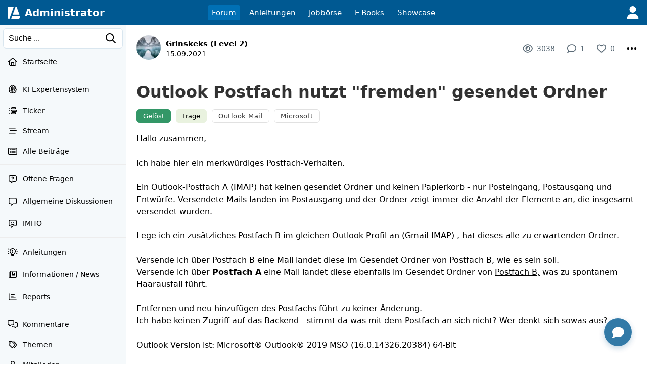

--- FILE ---
content_type: text/html; charset=UTF-8
request_url: https://administrator.de/forum/outlook-postfach-nutzt-fremden-gesendet-ordner-1262184448.html
body_size: 39840
content:
<!DOCTYPE html>
<html lang="de">
<head>
<meta charset="utf-8">
<title>Outlook Postfach nutzt fremden gesendet Ordner - Administrator</title>
<link rel="canonical" href="https://administrator.de/forum/outlook-postfach-nutzt-fremden-gesendet-ordner-1262184448.html" />
<!-- premium_sticky_anchor  -->
<script async src="https://securepubads.g.doubleclick.net/tag/js/gpt.js" crossorigin="anonymous"></script> <script>   window.googletag = window.googletag || { cmd: [] }; var anchorSlot; googletag.cmd.push(function () { anchorSlot = googletag.defineOutOfPageSlot('/21849154601,4938764/Ad.Plus-Anchor', googletag.enums.OutOfPageFormat.BOTTOM_ANCHOR); anchorSlot.addService(googletag.pubads()); googletag.pubads().enableSingleRequest(); googletag.enableServices(); googletag.display(anchorSlot);  }); setInterval(function(){googletag.pubads().refresh([anchorSlot]);}, 30000);  </script><link rel="alternate" type="application/rss+xml" title="Aktuelle Beiträge" href="https://administrator.de/xml/german/artikel.xml" />
<link rel="icon" sizes="16x16" href="/images/icons/administrator/app_32x32.png" /><link rel="icon" sizes="48x48" href="/images/icons/administrator/app_96x96.png" /><link rel="icon" sizes="96x96" href="/images/icons/administrator/app_180x180.png" /><link rel="icon" sizes="180x180" href="/images/icons/administrator/app_256x256.png" /><link rel="apple-touch-icon" sizes="180x180" href="/images/icons/administrator/app_256x256.png" /><link rel="apple-touch-startup-image" href="/images/icons/administrator/app_256x256.png" /><link rel="apple-touch-icon" href="/images/icons/administrator/app_256x256.png" /><link rel="apple-touch-icon" sizes="76x76" href="/images/icons/administrator/app_180x180.png" /><link rel="apple-touch-icon" sizes="152x152" href="/images/icons/administrator/app_180x180.png" /><link rel="apple-touch-icon" sizes="58x58" href="/images/icons/administrator/app_96x96.png" />
<link rel="apple-touch-icon" sizes="256x256" href="/images/icons/administrator/app_256x256.png" />
<meta name="apple-mobile-web-app-title" content="Administrator" />
<meta name="description" content="Hallo zusammen,   ich habe hier ein merkw&uuml;rdiges Postfach-Verhalten.    Ein Outlook-Postfach A (IMAP) hat keinen gesendet Ordner und keinen ..." />
<meta name="keywords" content="outlook,postfach,nutzt,fremden,gesendet,ordner" />
<meta name="seobility" content="f112dd496f93eca94aff73d6db2be1b3" />
<meta name="robots" content="index, follow" />
<meta name="site-status" content="production" />
<meta name="language" content="de" />
<meta name="db_language" content="all" />
<meta name="framework" content="20240815-02" />
<meta name="release" content="7.1" />
<meta name="version" content="20260107-02" />
<meta name="google-site-verification" content="eB7FlYF89Pe95m4iuzs4oBHrfKxK8vcnBIbWF47DEs4" /><meta name="application-name" content="Administrator"/>
<meta name="msapplication-TileColor" content="#005A94"/>
<meta name="msapplication-TileImage" content="/images/logo/adm_logo_vector_64x64.png"/>
<meta name="msapplication-task" content="name=Aktuell;action-uri=/latest/;icon-uri=/images/icons/administrator/app_256x256.png" />
<meta name="msapplication-task" content="name=Wissen;action-uri=/discover/;icon-uri=/images/icons/administrator/app_256x256.png" />
<meta name="msapplication-task" content="name=Tags;action-uri=/topics/;icon-uri=/images/icons/administrator/app_256x256.png" />
<meta name="msapplication-task" content="name=Jobs;action-uri=/jobs/;icon-uri=/images/icons/administrator/app_256x256.png" />
<meta name="viewport" content="width=device-width, initial-scale=1.0, maximum-scale=2.0" />
<meta property="og:title" content="Outlook Postfach nutzt fremden gesendet Ordner" />
<meta property="og:type" content="article" />
<meta property="og:url" content="https://administrator.de/forum/outlook-postfach-nutzt-fremden-gesendet-ordner-1262184448.html" />
<meta property="og:image" content="https://administrator.de/images/t/2022/11/26/Outlook-640-1026594606.webp" />
<meta property="og:site_name" content="Administrator" />
<meta property="og:description" content="Hallo zusammen,   ich habe hier ein merkw&uuml;rdiges Postfach-Verhalten.    Ein Outlook-Postfach A (IMAP) hat keinen gesendet Ordner und keinen ..." />
<meta property="og:locale" content="de_DE" />
<style>:root { --max-container-width: 1280px; }:root { --max-container-width: 1280px; }:root{--main-bg-color:#fff;--main-top-menu-color:#005992;--main-side-counter-color:#e5ecf3;--main-link-color:black;--main-link-color-hover:#ff8b00;--main-line-color:#e6ecf0;--main-footer-bg-color:#f5f9fb;--main-footer-line-color:#d9e6ef;--main-element-bg-hover:#fafcfd;--main-element-title-color:black;--main-element-preview-color:#333;--main-element-username-color:#657786;--main-element-line-color:#ededed;--search-line-color:#cfe0ea;--search-bg-color:#f5f9fb;--search-text-color:#333;--search-placeholder-color:#888;--profile-tab-color-hover:#d9e6ef;--profile-tab-color-selected:#ecf2f7;--content-add-button-bg:#38a13a;--content-add-button-bg-hover:black;--content-add-button-text:white;--content-add-button-text-hover:white;--teaser-bg-color:#f5f9fb;--teaser-bg-special-color:#3a7fab;--teaser-bg-mag-color:white;--tag-color-default:#328dc9;--tag-color-solution:#339767;--tag-color-closed:#005992;--tag-color-showcase:#f2a23c;--tag-color-language:grey;--tag-color-draft:#e7d0a5;--tag-color-art:#e9f2df;--nav-button-bg-color:#328dc9;--nav-button-text-color:white;--nav-button-bg-color-hover:black;--nav-button-text-color-hover:white;--teaser-element-radius:8px;--tag-element-radius:6px;--nav-element-radius:6px;--search-element-radius:6px;--form-button-radius:8px;--form-field-radius:6px;--form-group-radius:8px;--button-radius:18px;--add-element-radius:18px;--counter-radius:18px;--msg-element-radius:8px;--img-element-radius:4px;--tab-element-radius:8px;--code-element-radius:8px;--menu-element-radius:8px;--icon-element-radius:8px;--form-button-main-bg-color:#328dc9;--form-button-main-bg-color-text:white;--form-button-main-bg-color-hover:black;--form-button-main-bg-color-text-hover:white;--form-default-line-color:#0000003A;--form-placeholder-color:#888;--form-label-text-color:#666;--help-element-radius:18px;--help-element-bg-color:#ecf2f7;--icons-hover-color:#ecf2f7;--icons-bg-color:white;--icons-color:black;--tabs-bg:#ecf2f7;--tabs-active:#364349;--tabs-text-color:grey;--tag-bg:#fff;--tag-bg-hover:#005992;--tag-bg-text:#fff;--tag-border-line:#c4c4c480;--tag-border-hover-line:#ecf2f7;--tag-selected-bg:#005992;--tag-selected-border-line:#005992;--tag-selected-text-color:#fff;--tag-text-color:#333;--tag-text-font-size:13px;--structur-bg:#f5f9fb;--structur-nav-border:#ecf2f7;--structur-line:#e6ecf0;--box-bg-light-gray:#ededed;--box-bg-very-light-blue:#f0f6fa;--box-bg-light-blue:#e8f2f8;--box-bg-very-warm-beige:#faf7f0;--box-bg-warm-beige:#f5f3ed;--box-bg-light-peach:#fff4e6;--box-bg-warm-cream:#fed;--box-bg-beige-cream:#f5f0e8;--box-bg-soft-warm-white:#faf5f0;--box-bg-light-apricot:#ffe4cc;--box-bg-vanilla-white:#fff2e6;--box-bg-champagner:#f8f3ed;--box-bg-light-champagner:#f8f8f3;--box-bg-light-blue-gray:#e2e8f0;--box-bg-subtle-blue-gray:#edf2f7;--box-bg-very-light-blue-gray:#f0f4f8;--box-bg-very-light-mint-gray:#f7f9f7;--box-bg-light-sage-gray:#f0f4f0;--box-bg-very-delicate-mint-green:#e8f5e8;--box-bg-Very-light-ice-blue:#f2f6fa;--box-bg-light-sky-blue:#e8f1f8;--box-bg-delicate-blue:#f0f7ff}

.default-content-wrapper .markdown-link.button{display:inline-block;transition:none;background-color:var(--form-button-main-bg-color,#328dc9);color:var(--nav-button-text-color-hover,white);font-size:16px;font-weight:normal;padding:8px 22px;border-radius:var(--form-button-radius);cursor:pointer;outline:0;line-height:17px;border:2px solid transparent;white-space:nowrap;text-decoration:none;box-sizing:border-box}.default-content-wrapper .markdown-link.button:hover,.default-content-wrapper .markdown-link.button:focus{color:var(--nav-button-text-color-hover,white);text-decoration:none;opacity:.9}.default-content-wrapper{line-height:24px;overflow-wrap:anywhere;contain:layout style;will-change:auto;transform:translateZ(0)}.default-content-wrapper p{margin-bottom:10px;margin-top:10px;word-wrap:break-word}.default-content-wrapper ul{list-style-type:disc !important;margin-left:20px !important}.default-content-wrapper ol{list-style-type:decimal !important;margin-left:20px !important}.default-content-wrapper li{display:list-item !important;overflow:visible !important;margin-bottom:0 !important;min-height:0 !important;border:0 !important}.default-content-wrapper li.task-list-item{list-style-type:none !important}.default-content-wrapper li.task-list-item input[type="checkbox"]{margin:0 .35em .25em -1.2em !important;vertical-align:middle}.default-content-wrapper h1,.default-content-wrapper h2,.default-content-wrapper h3,.default-content-wrapper h4,.default-content-wrapper h5,.default-content-wrapper h6,.header-title-1,.header-title-2,.header-title-3,.header-title-4,.header-title-5,.header-title-6{display:block;scroll-margin-top:65px}.default-content-wrapper h1,.header-title-1{font-size:32px;font-weight:bold;line-height:38px}.default-content-wrapper h2,.header-title-2{font-size:26px;font-weight:bold;line-height:32px}.default-content-wrapper h3,.header-title-3{font-size:22px;font-weight:bold;line-height:28px}.default-content-wrapper h4,.header-title-4{font-size:18px;font-weight:bold;line-height:22px}.default-content-wrapper h5,.header-title-5{font-size:16px;font-weight:bold;margin-bottom:5px;margin-top:5px;line-height:20px}.default-content-wrapper h6,.header-title-6{font-size:14px;font-weight:bold;margin-bottom:5px;margin-top:5px;line-height:18px}.header-title-7{font-size:12px;font-weight:bold;margin-bottom:5px;margin-top:5px;line-height:16px}.default-content-wrapper div.toc-list{background-color:#ffe4c1;padding:20px;font-size:14px;overflow:hidden;border-radius:var(--teaser-element-radius)}.default-content-wrapper .toc-level-1{margin-left:0}.default-content-wrapper .toc-level-2{margin-left:1em}.default-content-wrapper .toc-level-3{margin-left:2em}.default-content-wrapper .toc-level-4{margin-left:3em}.default-content-wrapper .toc-level-5{margin-left:4em}.default-content-wrapper .toc-level-6{margin-left:5em}.default-content-wrapper div.toc-item{line-height:26px}.default-content-wrapper div.toc-item a{text-decoration:none;color:#333}.default-content-wrapper div.toc-head a{font-weight:bold;text-decoration:none !important}.default-content-wrapper div.toc-item a:hover{opacity:.6}.default-content-wrapper div.toc-list-title{margin-bottom:10px;font-weight:bold;font-size:18px}.default-content-wrapper a{font-weight:normal;color:#105cb6}.default-content-wrapper strong a,.default-content-wrapper b a{font-weight:inherit}.default-content-wrapper a:hover{font-weight:inherit;text-decoration:underline;color:#93afcb}.default-content-wrapper .glossar{font-weight:normal;text-decoration:none;color:#105cb6;border-bottom:1px dotted #93afcb}.default-content-wrapper .glossar:hover{font-weight:normal;text-decoration:none;border-bottom:1px solid #93afcb;color:#105cb6}.default-content-wrapper dl{font-size:14px;line-height:1.5;margin:12px 0;padding:10px 12px}.default-content-wrapper dt{font-weight:700;text-decoration:none;margin:6px 0 2px 0}.default-content-wrapper dd{margin:0 0 8px 0;padding-left:14px;color:#333}.default-content-wrapper .line{border:0;border-top:1px solid #666;height:0;width:100%;display:block;background-color:transparent}.default-content-wrapper table{border-spacing:1px;background:#e5ecf3;font-family:inherit;font-size:inherit;width:100%;border-collapse:separate;overflow:hidden;word-wrap:break-word;border-radius:var(--teaser-element-radius)}.default-content-wrapper table th{padding:4px 8px;font-weight:bold;background:#ecf2f7;word-break:break-all}.default-content-wrapper table td{padding:4px 8px;background:white;vertical-align:top;word-break:break-all}blockquote.blockquote,.blockquote{background:#ffffe0;margin-top:5px;margin-bottom:5px;overflow:hidden;padding:5px 5px 5px 10px;border-left:3px solid #93afcb}blockquote.blockquote blockquote.blockquote,.blockquote .blockquote{margin-top:0;margin-bottom:0}blockquote.blockquote>*:last-child,.blockquote>*:last-child{margin-bottom:0}.default-content-wrapper .codeblock-wrapper{border-radius:var(--code-element-radius);margin-top:5px;margin-bottom:5px;background:#1e1e1e;color:#dcdcdc;position:relative;display:grid}.default-content-wrapper .codeblock-scoller-wrapper{overflow:auto;max-height:1200px;position:relative}.default-content-wrapper .codeblock-code-wrapper{position:relative;display:block;padding:15px}.default-content-wrapper .codeblock-code-pos{position:relative}.default-content-wrapper .codeblock-code-lines{cursor:text;outline:0;display:table;box-sizing:content-box;border-collapse:collapse;line-height:19px}.default-content-wrapper .codeblock-code{display:grid;grid-template-columns:auto 1fr;column-gap:1em;word-wrap:normal;color:inherit;font-variant-ligatures:contextual;font-size:14px;cursor:text;direction:ltr;line-height:20px}.default-content-wrapper .code-numbers{text-align:right;-webkit-user-select:none;-moz-user-select:none;-ms-user-select:none;user-select:none;color:#999;cursor:default;box-sizing:content-box;white-space:nowrap;font-size:13px;font-family:"Consolas",monospace,mono,"Courier New",Courier,serif;border-right:1px solid #99999944}.default-content-wrapper .code-number{margin-right:10px;min-width:32px}.default-content-wrapper .codeblock-code-linenumber-wrapper{-webkit-user-select:none;-moz-user-select:none;-ms-user-select:none;user-select:none;display:table-cell;padding-right:10px;border-right:1px solid #ddd}.default-content-wrapper .codeblock-code-linenumber{box-sizing:content-box;cursor:default;text-align:right;color:#999;white-space:nowrap;-webkit-user-select:none;-moz-user-select:none;-ms-user-select:none;user-select:none;font-size:13px;font-family:"Consolas",monospace,mono,"Courier New",Courier,serif}.default-content-wrapper .codeblock-code-linenumber::before{content:attr(data-line-number)}.default-content-wrapper .codeblock-code-line-wrapper{display:table-cell;word-wrap:normal;line-height:inherit;color:inherit;position:relative;overflow:auto;font-variant-ligatures:contextual;font-size:14px;width:100%;cursor:text;direction:ltr;margin:0}.default-content-wrapper .codeblock-code-line-wrapper-with-numbers{-webkit-user-select:text;-moz-user-select:text;-ms-user-select:text;user-select:text;padding:0 10px;white-space:pre}.default-content-wrapper .codeblock-code-plain{-webkit-user-select:text;-moz-user-select:text;-ms-user-select:text;user-select:text;word-wrap:break-word;white-space:pre-wrap}.default-content-wrapper .codeblock-wrapper .comment,.dp-highlighter .comments{color:#008200;background-color:inherit;display:inline}.default-content-wrapper .codeblock-wrapper .string{color:blue;display:inline;background-color:inherit}.default-content-wrapper .codeblock-wrapper .var{color:red;background-color:inherit;display:inline}.default-content-wrapper .codeblock-wrapper .keyword{color:#069;font-weight:bold;background-color:inherit;display:inline}.default-content-wrapper .codeblock-wrapper .preprocessor{color:gray;background-color:inherit}.back-to-top-icon{width:12px;height:12px;filter:invert(72%) sepia(15%) saturate(185%) hue-rotate(161deg) brightness(89%) contrast(82%)}.back-to-top{font-family:admicons,serif;float:right;font-size:12px}.back-to-top a{text-decoration:none}.back-to-top a:hover{background-color:#ecf2f7;text-decoration:none;-webkit-border-radius:3px;-moz-border-radius:3px;border-radius:3px}.default-content-wrapper .image-wrapper{text-align:center}.default-content-wrapper .image-wrapper-auto{margin-top:20px}.default-content-wrapper .image-link{margin-bottom:20px;display:block}.default-content-wrapper .image-default-width{display:block;height:auto;margin:auto;max-width:100%;border-radius:var(--teaser-element-radius);border:1px solid #efefef;box-sizing:border-box}@media(min-width:1920px){.default-content-wrapper .image-default-width{max-width:60%}}.default-content-wrapper .image-default-link{display:block}.default-content-wrapper .image-align-center{text-align:center}.default-content-wrapper .image-align-left{float:left;padding-right:10px;padding-bottom:10px}.default-content-wrapper .image-align-right{float:right;padding-left:10px;padding-bottom:10px}.default-content-wrapper .youtube-container{position:relative;padding-bottom:56.25%;height:0;overflow:hidden;max-width:100%;box-sizing:border-box;display:block}.default-content-wrapper .youtube-default-width{position:absolute;top:0;left:0;width:100%;height:100%;border-radius:var(--teaser-element-radius);box-sizing:border-box;border:0}.default-content-wrapper .youtube-default-text{font-size:.8em}.default-content-wrapper .smileys-icons{width:18px;height:auto;vertical-align:-3px}.default-content-wrapper .smileys-icon-ghost{width:16px;height:auto;vertical-align:-4px}.default-content-wrapper .smileys-icon-robot{width:22px;height:auto;vertical-align:-2px}.default-content-wrapper .anchor-parser{padding-top:66px;margin-top:-66px;display:table-caption}.default-content-wrapper .codeblock-teletype{background-color:#e8f1f8;border-radius:var(--teaser-element-radius);font-family:monospace,"Courier New",Courier;font-variant-ligatures:contextual;font-size:14px;padding:.2em .4em;display:inline}.default-content-wrapper .copy-button,.default-content-wrapper .copied-message{position:absolute;top:10px;right:10px;padding:5px;border-radius:4px;cursor:pointer;font-size:13px;line-height:15px;z-index:999999}.default-content-wrapper .code-copy-icon,.code-copy-ok-icon{width:17px}.default-content-wrapper .copy-button,.copied-message{display:none;opacity:.6}.default-content-wrapper .copied-message.hide{display:none}.default-content-wrapper .codeblock-code-wrapper:hover .copy-button{display:block}.default-content-wrapper .article-center{text-align:center}.default-content-wrapper .image-description{font-size:.875rem;color:#6b7280;margin-top:.5rem;font-style:italic}.default-content-wrapper .ai-content{border:1px solid rgba(2,135,188,.39);padding:10px 15px 15px 15px;background-color:#eff9ff;border-radius:var(--code-element-radius)}.default-content-wrapper .ai-content-label{font-size:12px;margin-bottom:10px;align-items:center;display:flex;justify-content:space-between}.default-content-wrapper .ai-prompt-toggle{font-size:.875rem;padding:.25rem .75rem;background-color:transparent;border:1px solid rgba(2,135,188,.39);border-radius:var(--code-element-radius);color:black;cursor:pointer;transition:all .2s ease}.default-content-wrapper .ai-prompt-toggle:hover{background-color:rgba(2,135,188,.39)}.default-content-wrapper .ai-prompt-toggle.active{background-color:rgba(2,135,188,.39)}.default-content-wrapper .ai-request{font-size:.875rem;padding:.75rem;margin-bottom:1rem;background-color:rgba(2,135,188,.39);border:1px solid rgba(2,135,188,.39);border-radius:var(--code-element-radius);color:black}.youtube-lite-container{position:relative;width:100%;height:0;padding-bottom:56.25%;overflow:hidden;cursor:pointer;background-color:#000;border-radius:var(--teaser-element-radius)}.youtube-lite-container iframe{position:absolute;top:0;left:0;width:100%;height:100%;border:0}.youtube-lite-preview{position:absolute;top:0;left:0;width:100%;height:100%;background-size:cover;background-position:center;background-repeat:no-repeat;display:flex;align-items:center;justify-content:center}.youtube-lite-preview img{width:100%;height:100%;object-fit:cover;object-position:center}.youtube-lite-play-button{position:absolute;top:50%;left:50%;transform:translate(-50%,-50%);border-radius:12px;width:68px;height:48px;display:flex;align-items:center;justify-content:center;transition:all .3s ease;z-index:1;cursor:pointer}.youtube-lite-play-button:hover{background:red;transform:translate(-50%,-50%) scale(1.1)}.youtube-lite-container.loading{background-color:#333}.youtube-lite-container.loading::after{content:"Loading...";position:absolute;top:50%;left:50%;transform:translate(-50%,-50%);color:white;font-size:16px;z-index:2}@media(max-width:768px){.youtube-lite-container{max-width:100%;margin:.8rem 0}.youtube-lite-play-button{width:56px;height:40px}}.youtube-lite-container.loading .youtube-lite-preview::after{content:"";position:absolute;top:0;left:0;width:100%;height:100%;background:rgba(0,0,0,.7);display:flex;align-items:center;justify-content:center}.youtube-lite-container.loading .youtube-lite-preview::before{content:"Lädt...";position:absolute;top:50%;left:50%;transform:translate(-50%,-50%);color:white;font-size:1.1rem;z-index:1}.youtube-lite-container iframe{position:absolute;top:0;left:0;width:100%;height:100%;border:0;border-radius:8px 8px 0 0}.youtube-lite-text{font-size:12px}.youtube-lite-thumbnail{transition:opacity .3s ease}.youtube-lite-container.loading .youtube-lite-thumbnail{opacity:.7}.youtube-lite-thumbnail[src*="default-video-thumbnail"]{object-fit:cover;background-color:#f0f0f0}.image-viewer-overlay{position:fixed;top:50px;left:0;width:100%;height:calc(100vh - 50px);background-color:rgba(0,0,0,.9);z-index:10000;opacity:0;visibility:hidden;transition:opacity .3s ease,visibility .3s ease;display:flex;align-items:center;justify-content:center;padding:20px;box-sizing:border-box}.image-viewer-overlay.active{opacity:1;visibility:visible}.image-viewer-container{position:relative;width:100%;height:100%;display:flex;align-items:center;justify-content:center}.image-viewer-image{max-width:100%;max-height:100%;width:auto;height:auto;object-fit:contain;border-radius:8px;box-shadow:0 20px 40px rgba(0,0,0,.5);animation:imageZoomIn .3s ease}.image-viewer-close{position:absolute;top:0;right:0;background:rgba(0,0,0,.7);border:0;border-radius:50%;width:40px;height:40px;cursor:pointer;z-index:10000;display:flex;align-items:center;justify-content:center;transition:background-color .2s ease,transform .2s ease}.image-viewer-close:hover{background:rgba(0,0,0,.9);transform:scale(1.1)}.image-viewer-close svg{width:16px;height:16px;fill:#fff}body.image-viewer-open{overflow:hidden}.image-wrapper img{cursor:pointer;transition:opacity .2s ease}.image-wrapper img:hover{opacity:.9}@keyframes imageZoomIn{from{opacity:0;transform:scale(0.8)}to{opacity:1;transform:scale(1)}}@media(max-width:768px){.image-viewer-overlay{padding:10px}.image-viewer-close{top:5px;right:5px;width:35px;height:35px}.image-viewer-close svg{width:14px;height:14px}}@media(max-height:480px){.image-viewer-overlay{top:0;height:100vh}}.default-content-wrapper .parser-table-wrapper{display:block;width:0;min-width:100%;max-width:100%;overflow-x:auto;-webkit-overflow-scrolling:touch;padding:2px 2px 12px 2px;box-sizing:border-box}.default-content-wrapper .parser-table{width:max-content;min-width:100%;table-layout:auto;border-collapse:separate;border-spacing:0;font-size:inherit;box-shadow:0 2px 4px rgba(0,0,0,.1);border-radius:8px;border:1px solid #dee2e6}.default-content-wrapper .parser-table thead{background-color:#f8f9fa;border-bottom:1px solid #dee2e6}.default-content-wrapper .parser-table th,.default-content-wrapper .parser-table td{padding:10px 13px;text-align:left;border-bottom:1px solid #dee2e6;border-right:1px solid #dee2e6;vertical-align:top;white-space:nowrap}.default-content-wrapper .parser-table th:last-child,.default-content-wrapper .parser-table td:last-child{border-right:0}.default-content-wrapper .parser-table tbody tr:last-child td{border-bottom:0}.default-content-wrapper .parser-table th{font-weight:600;color:#495057;background-color:#e9ecef}.default-content-wrapper .parser-table tr:first-child th:first-child{border-top-left-radius:7px}.default-content-wrapper .parser-table tr:first-child th:last-child{border-top-right-radius:7px}.default-content-wrapper .parser-table tr:last-child td:first-child{border-bottom-left-radius:7px}.default-content-wrapper .parser-table tr:last-child td:last-child{border-bottom-right-radius:7px}.default-content-wrapper .parser-table tbody tr:nth-child(even){background-color:#f8f9fa}.default-content-wrapper .parser-table tbody tr:hover{background-color:#e9ecef}.default-content-wrapper .parser-table td[style*="text-align: center"]{text-align:center}.default-content-wrapper .parser-table td[style*="text-align: right"]{text-align:right}.default-content-wrapper .parser-table td[style*="text-align: left"]{text-align:left}@media(max-width:768px){.default-content-wrapper .parser-table{font-size:.8rem}.default-content-wrapper .parser-table th,.default-content-wrapper .parser-table td{padding:8px 10px}}
.hljs{display:block;overflow-x:auto}.hljs-keyword,.hljs-literal,.hljs-symbol,.hljs-name{color:#569cd6}.hljs-link{color:#569cd6;text-decoration:underline}.hljs-built_in,.hljs-type{color:#4ec9b0}.hljs-number,.hljs-class{color:#b8d7a3}.hljs-string,.hljs-meta-string{color:#d69d85}.hljs-regexp,.hljs-template-tag{color:#9a5334}.hljs-subst,.hljs-function,.hljs-title,.hljs-params,.hljs-formula{color:#dcdcdc}.hljs-comment,.hljs-quote{color:#57a64a;font-style:italic}.hljs-doctag{color:#608b4e}.hljs-meta,.hljs-meta-keyword,.hljs-tag{color:#9b9b9b}.hljs-variable,.hljs-template-variable{color:#bd63c5}.hljs-attr,.hljs-attribute,.hljs-builtin-name{color:#9cdcfe}.hljs-section{color:gold}.hljs-emphasis{font-style:italic}.hljs-strong{font-weight:bold}.hljs-bullet,.hljs-selector-tag,.hljs-selector-id,.hljs-selector-class,.hljs-selector-attr,.hljs-selector-pseudo{color:#d7ba7d}.hljs-addition{background-color:#144212;display:inline-block;width:100%}.hljs-deletion{background-color:#600;display:inline-block;width:100%}
.subheader-tabs{box-sizing:border-box;border-bottom:1px solid var(--main-element-line-color);margin-top:4px}.subheader-tabs .sort-down-icon{width:10px;height:16px}.subheader-tabs-noborder{border:0}.subheader-inline{border-bottom:1px solid #ecf2f7;background:white}.subheader-tabs ul{box-sizing:border-box}.subheader-tabs li{display:table-cell}.subheader-more-icon{line-height:2px !important;vertical-align:-6px !important}.subheader-tabs-link,.subheader-link{display:inline-block;padding:10px 14px;text-decoration:none;text-align:center;font-size:14px;box-sizing:border-box;white-space:nowrap;transition:all .3s ease;color:#333}.subheader-tabs-link:hover,.subheader-link:hover{text-decoration:none}.subheader-tab-selected{border-bottom:3px solid #005992;border-top:3px solid transparent}.subheader-link{padding:15px 10px 15px 10px;line-height:13px}.subheader-link-first{padding-left:0 !important}.subheader-link-last{padding-right:0 !important}.subheader-tab-no-selected{padding-top:3px;padding-bottom:3px}.subheader-tab-separator{color:#b2cdde;vertical-align:middle;width:16px}.subheader-tab-separator-line{background-color:#b2cdde;width:1px;display:block;height:14px;margin:auto}.subheader-tab-pulldown{position:relative}.subheader-tab-pulldown-link{color:#66757f;text-align:left !important}.subheader-tab-mobile{display:none !important}@media screen and (max-width:420px){.subheader-link{padding:10px 14px 10px 14px}}@media screen and (max-width:760px){.subheader-tab-desktop{display:none !important}.subheader-tab-mobile{display:table-cell !important}.subheader-tabs-link{padding:16px 18px 16px 5px}.subheader-tab-separator-line{margin-right:16px}}#subtab-menu-1,#subtab-menu-2,#subtab-menu-3,#subtab-menu-4,#subtab-menu-5,#subtab-menu-6,#subtab-menu-7,#subtab-menu-8,#subtab-menu-9,#subtab-menu-10,#subtab-menu-11,#subtab-menu-12{display:none}@media screen and (max-width:1270px){#subtab-menu-12{display:block}#subtab-desk-12{display:none}}@media screen and (max-width:1140px){#subtab-menu-11{display:block}#subtab-desk-11{display:none}}@media screen and (max-width:1010px){#subtab-menu-10{display:block}#subtab-desk-10{display:none}}@media screen and (max-width:920px){#subtab-menu-9{display:block}#subtab-desk-9{display:none}}@media screen and (max-width:800px){#subtab-menu-8{display:block}#subtab-desk-8{display:none}}@media screen and (max-width:730px){#subtab-menu-7{display:block}#subtab-desk-7{display:none}}@media screen and (max-width:630px){#subtab-menu-6{display:block}#subtab-desk-6{display:none}}@media screen and (max-width:540px){#subtab-menu-5{display:block}#subtab-desk-5{display:none}}@media screen and (max-width:440px){#subtab-menu-4{display:block}#subtab-desk-4{display:none}}@media screen and (max-width:340px){#subtab-menu-3{display:block}#subtab-desk-3{display:none}}@media screen and (max-width:240px){#subtab-menu-2{display:block}#subtab-desk-2{display:none}}
.submenu,.submenu-static{position:relative;box-sizing:border-box}.submenu li,.submenu-static li{display:inline-block;position:relative;white-space:nowrap;text-align:left;vertical-align:middle;color:black;padding:0}.submenu-default-bottom,.submenu-db{margin-bottom:20px}.submenu-padding-bottom-30,.submenu-pb-30{padding-bottom:20px}.submenu-mr li{margin-right:20px}.submenu-ml li{margin-left:20px}.submenu-mt li{margin-top:20px}.submenu-mb li{margin-bottom:20px}.submenu a,.submenu-static a{display:inline-block;color:black}.submenu a:hover,.submenu-static a:hover{text-decoration:none;color:#ff8b00}.submenu-point-right{float:right;margin-right:0 !important;margin-left:20px !important}.submenu-subpoints{position:absolute;display:none;height:auto;min-width:80px;background-color:#fff;margin-top:8px;padding-top:4px;padding-bottom:4px;border-radius:4px;z-index:1004;box-shadow:0 1px 4px rgba(0,0,0,.25);background-clip:padding-box;white-space:nowrap}.submenu-subpoints-right{right:1px}.submenu-subpoints-left{left:-5px}.submenu-subpoints>li{padding:0 !important;display:block;width:100%;margin:0}.submenu-subpoints>li a,.submenu-subpoints>li menu{padding:8px 16px !important;display:block;font-size:14px !important;text-align:left;border-radius:0 !important}.submenu-subpoints>li a:hover,.submenu-subpoints>li menu:hover{text-decoration:none;border-radius:0 !important}.submenu-subpoints>li a:hover svg,.submenu-subpoints>li menu:hover svg{filter:invert(1)}.submenu-subpoints-text{color:black !important}.submenu-subpoints-div{padding:8px 16px}.submenu-subpoints-deactive{padding:8px 16px;box-sizing:border-box;color:#bcbcbc !important;display:inline-block}.submenu-subpoints li hr{font-size:0 !important;padding:0 !important;margin:4px 0 !important}.submenu-subpoints li .set{background-color:#ffebd2;color:#000}.submenu-subpoints li a:hover,.submenu-subpoints li menu:hover{background-color:#003a5f;color:#fff;border-radius:0}.submenu-padding{padding:20px 20px 0 20px}.submenu-icon-grid{display:grid;grid-template-columns:18px 1fr;grid-gap:10px;align-items:center;justify-items:start}.submenu-icon-grid .submenu-icons{width:18px}.sub-button-grid{display:grid;grid-template-columns:18px auto;align-items:center;grid-gap:10px}@media screen and (max-width:640px){.submenu{margin-bottom:0 !important}.submenu li{display:block;padding-bottom:15px}.submenu-point-right{float:none;margin-left:0 !important;margin-right:20px !important}}@media screen and (max-width:480px){.submenu li{display:block}}
form{font-size:15px}@media screen and (max-width:768px){form{font-size:16px}}.form-post,.form-get,.fd{margin-bottom:20px;font-size:14px}.form-default-input,.fd-i{padding:6px 10px;-webkit-appearance:none;color:#333;width:100%;display:inline-block;box-sizing:border-box;border:1px solid #d9e6ef;border-radius:var(--form-field-radius);position:relative;resize:vertical;font-size:inherit;font-family:inherit}.form-default-input:hover,.form-default-select:hover,.fd-i:hover,.fd-s:hover{border:1px solid #333}.form-default-input:focus,.form-default-select:focus,.fd-i:focus,.fd-s:focus{border:1px solid red;color:#333}.form-default-input-nofocus:focus,.form-default-select-nofocus:focus,.fd-i-nofocus:focus,.fd-s-nofocus:focus{border:1px solid #d9e6ef;color:#333}.form-default-select,.fd-s,.form-default-multselect,.fd-ms{padding:0 8px;-webkit-appearance:none;-moz-appearance:none;appearance:none;color:#333;width:100%;display:inline-block;box-sizing:border-box;border:1px solid #d9e6ef;border-radius:var(--form-field-radius);text-transform:none;background-color:white;font-size:inherit}.form-default-select,.fd-s{height:31px}.form-default-label,.fd-l{font-size:11px;font-weight:bold;color:gray;text-transform:uppercase;padding-bottom:4px;margin-left:1px;display:block;-webkit-appearance:none}.form-default-margin-top,.fd-mt{margin-top:20px}.form-default-margin-right,.fd-mr{margin-right:20px}.form-default-margin-left,.fd-ml{margin-left:20px}.form-default-margin-bottom,.fd-mb{margin-bottom:20px}.form-default-padding-top,.fd-pt{padding-top:20px}.form-default-padding-bottom,.fd-pb{padding-bottom:20px}.form-default-padding-left,.fd-pl{padding-left:20px}.form-default-padding-right,.fd-pr{padding-right:20px}.form-default-button,.fd-b{background-color:var(--form-button-main-bg-color,#328dc9);border:0 none;padding:8px 16px;color:var(--form-button-main-bg-color-text,white);font-size:13px;font-weight:bold;border-radius:var(--form-button-radius);white-space:nowrap}@media screen and (max-width:800px){.form-default-button,.fd-b{margin-bottom:10px}}.form-default-button:disabled,.fd-b:disabled{background-color:#d9e6ef;color:white}.form-default-button:disabled:hover,.fd-b:disabled:hover{background-color:#d9e6ef;color:white}.form-default-button:hover,.fd-b:hover{background-color:var(--form-button-main-bg-color-hover,black);color:var(--form-button-main-bg-color-text-hover,white)}.form-default-button:focus,.fd-b:focus{background-color:#f2b76d}.form-default-button-margin-right,.fd-b-mr{margin-right:10px}.form-default-button-margin-left,.fd-b-ml{margin-left:10px}.form-default-button-margin-top,.fd-b-mt{margin-top:10px}.form-default-button-margin-bottom,.fd-b-mb{margin-bottom:10px}.form-default-checkbox-container,.fd-cc{padding-bottom:8px}.form-default-checkbox,.fd-c{vertical-align:middle;margin-right:8px}.form-default-checkbox-label,.fd-c-l{display:block;vertical-align:middle}.form-default-checkbox-margin-bottom,.fd-c-mb{margin-bottom:20px}.form-default-checkbox-margin-top,.fd-c-mt{margin-top:5px}.form-default-radio-container,.fd-rc{padding-bottom:5px}.form-default-radio,.fd-r{vertical-align:middle;margin-right:8px}.form-default-radio-label,.fd-r-l{vertical-align:middle}.form-default-section-title,.fd-se-t{background-color:#f5f9fb;padding:10px 15px;font-size:18px;font-weight:bold;margin-bottom:20px;border-radius:var(--teaser-element-radius);box-shadow:0 1px 3px 0 rgba(0,0,0,.1),0 1px 2px 0 rgba(0,0,0,.06)}.form-default-section-content,.fd-se-c{padding:0 20px}.form-default-section-margin-top,.fd-se-mt{margin-top:20px}.form-default-section-padding-top,.fd-se-pt{padding-top:20px}.form-default-section-margin-bottom,.fd-se-mb{margin-bottom:20px}.form-default-section-padding-bottom,.fd-se-pb{padding-bottom:20px}.form-default-contentbox-title,.fd-cb-t{background-color:#f5f9fb;padding-bottom:20px;font-size:18px;line-height:normal}.form-default-contentbox-content,.fd-cb-c{padding:20px;border-radius:var(--teaser-element-radius);background-color:#f5f9fb;font-size:inherit;box-shadow:0 0 0 1px rgba(0,0,0,.1),0 2px 3px rgba(0,0,0,.2)}.form-default-contentbox-text,.fd-cb-tx{padding:20px;background-color:#f5f9fb;border-radius:var(--teaser-element-radius);box-shadow:0 0 0 1px rgba(0,0,0,.1),0 2px 3px rgba(0,0,0,.2)}.form-default-contentbox-margin-top,.fd-cb-mt{margin-top:20px}.form-default-contentbox-padding-top,.fd-cb-pt{padding-top:20px}.form-default-contentbox-margin-bottom,.fd-cb-mb{margin-bottom:20px}.form-default-contentbox-padding-bottom,.fd-cb-pb{padding-bottom:20px}.form-default-inputbox-content,.fd-ib-c{padding:10px 10px 0 10px;background-color:#f1f6f9;border-bottom:1px solid #e7eff5;border-radius:var(--form-field-radius);font-size:inherit}.form-default-inputbox-padding-top,.fd-ib-pt{padding-top:10px}.form-default-inputbox-padding-bottom,.fd-ib-pb{padding-bottom:10px}.form-default-inputbox-margin-top,.fd-ib-mt{margin-top:10px}.form-default-inputbox-margin-bottom,.fd-ib-mb{margin-bottom:10px}.form-default-description-box,.fd-db{margin-top:20px;margin-bottom:20px}.form-default-description-box,.fd-db p{padding-bottom:20px}.form-default-description-box,.fd-db p:last-child{padding-bottom:0}
.form{min-width:200px;font-size:15px}@media screen and (max-width:768px){form{font-size:16px}}.form-mt{margin-top:26px}.form-mb{margin-bottom:26px}.text-group{margin-top:20px}.form-group:first-child{border-top:0;padding-top:0}.form-group{display:grid;grid-gap:20px;grid-template-columns:1fr;margin-bottom:20px;justify-content:start;position:relative;outline:0;font-size:inherit;padding-top:20px}.form-group p{color:rgba(0,0,0,.6)}.form-grid{display:grid;grid-gap:20px;box-sizing:border-box}.form-grid-align-items-center{align-items:center}.form-grid-align-items-start{align-items:start}.form-grid-align-items-end{align-items:end}.form-grid-align-items-normal{align-items:normal}.form-grid-justify-items-normal{justify-items:normal}.form-grid-justify-items-center{justify-items:center}.form-grid-justify-items-start{justify-items:start}.form-grid-justify-items-end{justify-items:end}.form-grid-1{grid-template-columns:1fr}.form-grid-2{grid-template-columns:1fr 1fr}.form-grid-3{grid-template-columns:1fr 1fr 1fr}.form-grid-4{grid-template-columns:1fr 1fr 1fr 1fr}.form-grid-5{grid-template-columns:1fr 1fr 1fr 1fr 1fr}.form-grid .justify-start{justify-content:start}.form-grid .justify-stretch{justify-content:stretch}@media screen and (max-width:780px){.form-grid-2,.form-grid-3{grid-template-columns:1fr}.form .button-grid{justify-content:stretch}}@media screen and (max-width:800px){.form-grid-4,.form-grid-5{grid-template-columns:1fr}.form{font-size:16px}}.form-titel{font-size:20px;box-sizing:border-box;color:#1a2027;font-weight:700}.form-titel h1{font-size:28px}.form-titel h2{font-size:22px}.form-titel h3{font-size:18px}.form-input-control{position:relative;-webkit-font-smoothing:antialiased;color-scheme:light;display:block;flex-direction:column;min-width:0;padding-top:0;border-top-width:0;border-right-width:0;border-bottom-width:0;border-left-width:0;appearance:auto;box-sizing:border-box}.form-input-control:last-child{margin-bottom:0}.label-text{color:var(--form-label-text-color);box-sizing:inherit;position:absolute;font-weight:400;font-size:12px;letter-spacing:.00938em;white-space:nowrap;overflow-x:hidden;overflow-y:hidden;text-overflow:ellipsis;left:15px;right:18px;top:1px;padding-top:6px;padding-bottom:2px;pointer-events:auto;user-select:none;-webkit-user-select:none;display:inline-block;visibility:visible}.label-text-textarea{background-color:white}.input-title-text{color:var(--form-label-text-color);box-sizing:inherit;font-weight:400;font-size:12px;letter-spacing:.00938em;white-space:nowrap;overflow-x:hidden;overflow-y:hidden;text-overflow:ellipsis;left:15px;pointer-events:auto;user-select:none;-webkit-user-select:none;visibility:visible;margin-top:-5px;display:block;margin-bottom:10px}.helper-text{display:block;color:var(--form-label-text-color);font-weight:400;font-size:.75rem;letter-spacing:.03333em;text-align:left;margin-top:5px}.form-input-field{border-radius:var(--form-field-radius);box-shadow:0 0 0 1px rgba(0,0,0,.23);padding:25px 15px 7px 15px;background-color:white;font:inherit;letter-spacing:inherit;color:currentColor;margin:0;display:block;min-width:0;width:100%;animation-name:auto-fill-cancel;animation-duration:10ms;box-sizing:border-box;resize:vertical;-webkit-appearance:none;appearance:none;position:relative}input[type="date"].form-input-field{line-height:normal !important;-webkit-padding-start:15px;-webkit-padding-end:15px;-webkit-padding-before:25px;-webkit-padding-after:7px}@supports(-webkit-touch-callout:none){input[type="date"].form-input-field{width:100%;height:auto;min-height:50px}}input[type="date"].form-input-field::-webkit-calendar-picker-indicator{position:absolute;right:15px;top:50%;transform:translateY(-50%);margin:0}input[type="date"].form-input-field::-webkit-datetime-edit-text,input[type="date"].form-input-field::-webkit-datetime-edit-month-field,input[type="date"].form-input-field::-webkit-datetime-edit-day-field,input[type="date"].form-input-field::-webkit-datetime-edit-year-field{color:currentColor}.form-input-field:focus-within{border-color:#1976d2;outline:0;box-shadow:0 0 0 2px #1976d2}.form-input-field-label{height:50px}.form-input-field-no-label{height:24px}.form-input-field-textarea{height:auto}.form-input-field::placeholder{color:var(--form-placeholder-color);opacity:1}.form-input-field::-ms-input-placeholder{color:var(--form-placeholder-color)}.form-input-field-empty-label{padding:7px 13px}.form-input-area-field-empty-label{padding:13px}.form-input-fieldset:focus-within{color:black}.form-input-field:focus+.label-text{color:#1976d2}.form-input-button{flex-grow:1}.form-input-button .button-info-grid{display:grid;grid-template-columns:auto auto;align-items:center;justify-content:start;grid-gap:8px}@media screen and (max-width:700px){.form-input-button .button-info-grid{grid-template-columns:1fr}}.form-input-button .button-info-text{font-size:14px;display:inline-block}.form-input-button button,.form-input-button a{transition:none;background-color:var(--form-button-main-bg-color,#328dc9);color:var(--nav-button-text-color-hover,white);font-size:16px;font-weight:normal;padding:8px 22px;border-radius:var(--form-button-radius);cursor:pointer;outline:0;line-height:17px;border:2px solid transparent;white-space:nowrap;text-decoration:none}.form-input-button a{display:block;text-align:center}.form-input-button button:focus,.form-input-button a:focus{border:2px solid black}@keyframes move{0%{background-position:0 0}100%{background-position:20px 20px}}.form-input-button button:disabled{color:#949494 !important;cursor:not-allowed;border:2px solid #b5b5b5 !important;background-image:repeating-linear-gradient(135deg,#b5b5b5,#b5b5b5 10px,#cbcaca 10px,#cbcaca 20px);background-size:28px 28px;animation:move 3s linear infinite}.form-input-button button.primary,.form-input-button a.primary{background-color:var(--form-button-main-bg-color,#328dc9);color:var(--nav-button-text-color-hover,white)}.form-input-button button.ok,.form-input-button a.ok{background-color:#34cf84;color:white}.form-input-button button.danger,.form-input-button a.danger{background-color:#f03a5f;color:white}.form-input-button button.warning,.form-input-button a.warning{background-color:#ffdc7d;color:black}.form-input-button button.info,.form-input-button a.info{background-color:#867f86;color:white}.form-input-button button.white,.form-input-button a.white{background-color:white;color:black;border-color:#c4c4c4}.form-input-button button.admo,.form-input-button a.admo{background-color:#005992;color:white}.form-input-button button.lightblue,.form-input-button a.lightblue{background-color:#7decff;color:black}.form-input-button button.light,.form-input-button a.light{background-color:#f4f4f4;color:black}.form-input-button button.dark,.form-input-button a.dark{background-color:#353535;color:white}.form-input-button button.black,.form-input-button a.black{background-color:black;color:white}.form-input-button button.green,.form-input-button a.green{background-color:green;color:white}.form-input-button button.add,.form-input-button a.add{background-color:#38a13a;color:white}.form-input-button button.red,.form-input-button a.red{background-color:red;color:white}.form-input-button button.yellow,.form-input-button a.yellow{background-color:yellow;color:black}.form-input-button button.grey,.form-input-button a.grey{background-color:grey;color:white}.form-input-button button.orange,.form-input-button a.orange{background-color:orange;color:black}.form-input-button button.blue,.form-input-button a.blue{background-color:blue;color:white}.form-input-button button.text,.form-input-button a.text{background-color:transparent;color:black}.form-input-button button:hover,.form-input-button a:hover{background-color:var(--form-button-main-bg-color-hover,black);color:var(--form-button-main-bg-color-text-hover,white);box-shadow:0 4px 8px rgba(0,0,0,.1);border-color:var(--form-button-main-bg-color-hover,black)}.form-buttons-group{display:inline-flex;justify-self:start;justify-content:start;gap:8px}@media screen and (max-width:700px){.form-buttons-group{display:grid;justify-self:auto;justify-content:normal}.form-input-button button{width:100%}}.form-input-radio-field{border-radius:inherit;border:1px solid white;font:inherit;letter-spacing:inherit;color:currentColor;background:none;margin:0;display:block;min-width:0;width:100%;animation-name:auto-fill-cancel;animation-duration:10ms;box-sizing:border-box}.label-text-radio{font:inherit;color:rgba(0,0,0,.7)}.form-input-radio-fieldset{padding:13px;border:1px solid white;border-radius:var(--form-field-radius)}.form-input-radio-fieldset::placeholder{color:rgba(0,0,0,.7);opacity:1}.form-input-radio-fieldset::-ms-input-placeholder{color:rgba(0,0,0,.7)}.form-input-radio-fieldset:focus{border:2px solid #1976d2}.form-input-radio-fieldset:focus-within{color:black;border:2px solid #1976d2}.form-input-radio-fieldset:focus+.input-title-text{color:#1976d2}.form-input-radio-fieldset:focus-within span.input-title-text{color:#1976d2}.form-input-radio-wrapper{border:1px solid rgba(0,0,0,.23);border-radius:var(--form-field-radius);background-color:white;position:relative}.form-input-radio-wrapper:focus{border:0}.form-input-radio-wrapper:focus-within{border:0}.form-input-radio .ratio-container{display:block;position:relative;padding-left:30px;margin-bottom:12px;cursor:pointer;-webkit-user-select:none;-moz-user-select:none;-ms-user-select:none;user-select:none;font:inherit;color:rgba(0,0,0,.7)}.form-input-radio .ratio-container input{position:absolute;opacity:0;cursor:pointer;height:0;width:0}.form-input-radio .checkmark{position:absolute;top:0;left:0;height:18px;width:18px;background-color:#eee;border-radius:50%}.form-input-radio .ratio-container:hover input~.checkmark{background-color:#ccc}.form-input-radio .ratio-container:current input~.checkmark{background-color:red}.form-input-radio .ratio-container input:checked~.checkmark{background-color:#2196f3}.form-input-radio .checkmark:after{content:"";position:absolute;display:none}.form-input-radio .ratio-container input:checked~.checkmark:after{display:block;box-sizing:unset}.form-input-radio .ratio-container .checkmark:after{top:5px;left:5px;width:8px;height:8px;border-radius:50%;background:white}.form-input-radio .ratio-container:last-child{margin-bottom:0}.form-input-checkbox{box-sizing:border-box}.form-input-checkbox-field{border-radius:inherit;border:1px solid white;font:inherit;letter-spacing:inherit;color:currentColor;background:none;margin:0;display:block;min-width:0;width:100%;animation-name:auto-fill-cancel;animation-duration:10ms;box-sizing:border-box}.form-input-checkbox-fieldset{padding:13px;border:1px solid white;border-radius:var(--form-field-radius);position:relative}.form-input-checkbox-fieldset::placeholder{color:rgba(0,0,0,.7);opacity:1}.form-input-checkbox-fieldset::-ms-input-placeholder{color:rgba(0,0,0,.7)}.form-input-checkbox-fieldset:focus{border:2px solid #1976d2}.form-input-checkbox-fieldset:focus-within{color:black;border:2px solid #1976d2}.form-input-checkbox-fieldset:focus+.input-title-text{color:#1976d2}.form-input-checkbox-fieldset:focus-within span.input-title-text{color:#1976d2}.form-input-checkbox-wrapper{border:1px solid rgba(0,0,0,.23);border-radius:var(--form-field-radius);background-color:white;position:relative}.form-input-checkbox-wrapper:focus{border:0}.form-input-checkbox-wrapper:focus-within{border:0}.form-input-checkbox .checkbox-container{display:block;position:relative;padding-left:30px;margin-bottom:12px;cursor:pointer;-webkit-user-select:none;-moz-user-select:none;-ms-user-select:none;user-select:none;font:inherit;color:rgba(0,0,0,.7)}.form-input-checkbox .checkbox-container input{position:absolute;opacity:0;cursor:pointer;height:0;width:0}.form-input-checkbox .checkmark{position:absolute;top:0;left:0;height:18px;width:18px;background-color:#eee;border-radius:2px}.form-input-checkbox .checkbox-container:hover input~.checkmark{background-color:#ccc}.form-input-checkbox .checkbox-container:current input~.checkmark{background-color:red}.form-input-checkbox .checkbox-container input:checked~.checkmark{background-color:#2196f3}.form-input-checkbox .checkmark:after{content:"";position:absolute;display:none;box-sizing:unset}.form-input-checkbox .checkbox-container input:checked~.checkmark:after{display:block}.form-input-checkbox .checkbox-container .checkmark:after{left:6px;top:3px;width:4px;height:8px;border:solid white;border-width:0 3px 3px 0;transform:rotate(45deg)}.form-input-checkbox .checkbox-container:last-child{margin-bottom:0}
.skip-link{position:absolute;top:-40px;left:6px;z-index:999999;color:white;background:#005992;padding:8px 12px;text-decoration:none;border-radius:0 0 4px 4px;font-size:14px;transition:top .3s ease}.skip-link:focus{top:0}.skip-link:hover{background:black}header{font-size:15px;height:50px;white-space:nowrap;position:fixed;top:0;left:0;right:0;width:100%;z-index:1000;display:flex}header ul{list-style:none}.header-menu{display:grid;grid-template-columns:1fr auto 1fr;align-items:center;height:50px;background-color:#005992;padding:0 15px}.header-left{display:flex;align-items:center;justify-content:flex-start}.logo{display:flex;align-items:center;flex-direction:row;margin-right:25px;font-size:0;user-select:none}.logo img{margin-right:10px;user-select:none}.logo a{color:white}.logo a:hover{color:#d0c8c8ff}.logo span{display:flex;align-items:center;color:white;font-size:20px;font-weight:700}.bar-menu,.user-menu{min-width:28px;min-height:28px;display:none;align-items:center;flex-direction:row;fill:#fff;cursor:pointer;flex-shrink:0}.user-menu{min-width:26px;min-height:26px}.bar-menu{margin-right:15px}.bar-menu:hover,.user-menu:hover{opacity:.6}.display-menu{min-width:28px;min-height:28px;align-items:center;flex-direction:row;fill:#fff;cursor:pointer;flex-shrink:0}.menu{display:flex;list-style:none;padding:0;margin:0;justify-content:center;user-select:none}.menu li{margin-right:10px;font-weight:500}.menu li:last-child{margin-right:0}.menu-members{display:flex;list-style:none;padding-left:10px;margin:0;justify-content:flex-end;align-content:center}.menu-members li{margin-left:10px;font-weight:500}.menu-members li:first-child{margin-left:0}.menu a,.menu-members a{text-decoration:none;color:white;border-radius:4px;display:inline-block;padding:6px 8px;width:100%}.menu a:hover,.menu-members a:hover{background-color:#003d62;color:white}.menu li .active{display:grid;grid-template-columns:auto auto;background-color:#0070b5;align-items:center}.menu-members-loggedin{display:flex;list-style:none;padding-left:10px;margin:0;justify-content:flex-end;align-items:center;align-content:center;user-select:none}.menu-members-loggedin li{margin-left:15px;font-weight:500;display:flex;align-items:center;height:34px}.menu-members-loggedin li:first-child{margin-left:0}.menu-members-loggedin .avatar-img{width:34px;height:34px;border-radius:50%;object-fit:cover;font-size:0;cursor:pointer;border:1px solid rgba(255,255,255,.3);transition:none}.menu-members-loggedin .avatar-img-alert{border:2px solid red}.menu-members-loggedin .avatar-img:hover{border-color:rgba(255,255,255,.6)}.menu-members-loggedin a{width:auto;white-space:nowrap;text-decoration:none;color:white;border-radius:4px;display:inline-block;padding:6px 8px}.menu-members-loggedin a:hover{background-color:black;color:white}.menu-members-loggedin .add-content{display:flex;align-items:center;gap:6px;border:1px solid rgba(255,255,255,.4);border-radius:18px;padding:0 12px;height:34px;text-decoration:none;color:white;white-space:nowrap;transition:none;box-sizing:border-box}.menu-members-loggedin .add-content:hover{background-color:rgba(255,255,255,.1);border-color:rgba(255,255,255,.6);color:white}.menu-members-loggedin .add-content .add-grid-icon{fill:currentColor;flex-shrink:0;width:18px;height:18px}.menu-members-loggedin .add-content span{font-weight:500;line-height:1}.menu-members-loggedin .notification-link{display:flex;align-items:center;justify-content:center;position:relative;width:34px;height:34px;border-radius:50%;transition:none;padding:0}.menu-members-loggedin .notification-link:hover{background-color:rgba(255,255,255,.1);color:white;border-radius:50%}.menu-members-loggedin .notification-link .notification-icon{fill:white;transition:fill .2s ease;width:20px;height:20px}.menu-members-loggedin .notification-link .notification-badge{position:absolute;top:-1px;right:-1px;background-color:#f44;color:white;font-size:10px;font-weight:600;min-width:21px;height:21px;border-radius:8px;display:flex;align-items:center;justify-content:center;padding:0 3px;box-sizing:border-box;border:2px solid #005992}.menu-members-loggedin .notification-link .notification-badge.hidden{display:none}.menu-members-loggedin .notification-link .notification-badge.new{animation:pulse 2s infinite}@keyframes pulse{0%{transform:scale(1)}50%{transform:scale(1.1)}100%{transform:scale(1)}}.members-dropdown{display:none;position:fixed;right:0;top:50px;border-radius:0 0 4px 4px;box-shadow:0 4px 6px rgba(0,0,0,.1);z-index:1050;min-width:180px;background-color:#005083}.members-dropdown.dropdown-active{display:block}.members-dropdown a{padding:12px 15px;display:block;width:100%;border-bottom:1px solid rgba(255,255,255,.1);white-space:nowrap;text-align:center;box-sizing:border-box;color:white;text-decoration:none;font-size:15px}.members-dropdown a:hover{color:white;background-color:rgba(0,0,0,.2)}.members-dropdown a:last-child{border-bottom:0}.menu-members-loggedin .avatar-dropdown-container{position:relative}.avatar-dropdown-menu{position:absolute;top:calc(100% + 10px);right:0;width:240px;background:white;border-radius:8px;box-shadow:0 4px 12px rgba(0,0,0,.15);border:1px solid rgba(0,0,0,.1);padding:8px 0;z-index:1000;opacity:0;visibility:hidden;margin-right:0;-webkit-overflow-scrolling:touch;scroll-behavior:smooth}.avatar-dropdown-menu::-webkit-scrollbar{width:6px}.avatar-dropdown-menu::-webkit-scrollbar-track{background:#f1f1f1;border-radius:3px}.avatar-dropdown-menu::-webkit-scrollbar-thumb{background:#c1c1c1;border-radius:3px}.avatar-dropdown-menu::-webkit-scrollbar-thumb:hover{background:#a8a8a8}.avatar-dropdown-container.active .avatar-dropdown-menu{opacity:1;visibility:visible;z-index:9999999}.avatar-dropdown-menu .dropdown-item{display:flex;align-items:center;padding:10px 14px;color:#333;text-decoration:none;transition:none;border:0;background:none;width:100%;box-sizing:border-box;gap:12px}.avatar-dropdown-menu .dropdown-item:hover{background-color:#f5f5f5;color:#333}.avatar-dropdown-menu .dropdown-icon{width:16px;height:16px;fill:#666;flex-shrink:0}.avatar-dropdown-menu .dropdown-item span:not(.dropdown-counter){flex:1;font-size:15px;font-weight:500}.avatar-dropdown-menu .dropdown-counter{background-color:#f44;color:white;font-size:11px;font-weight:600;padding:2px 6px;border-radius:10px;min-width:18px;height:18px;display:flex;align-items:center;justify-content:center}.avatar-dropdown-menu .dropdown-separator{height:1px;background-color:#e0e0e0;margin:8px 0}.avatar-dropdown-overlay{position:fixed;top:0;left:0;right:0;bottom:0;background-color:rgba(0,0,0,.5);z-index:999999999}@media(hover:none) and (pointer:coarse){.avatar-dropdown-menu{min-width:260px}.avatar-dropdown-menu .dropdown-item{padding:12px 16px;min-height:44px}}.structure-main{display:flex;flex:1;width:100%;min-height:0}.structure-main-leftside{position:fixed;top:50px;left:0;width:250px;height:calc(100vh - 50px);border-right:1px solid var(--main-element-line-color);background-color:#f5f9fb;overflow-y:auto}.structure-main-content{margin-left:250px;flex-grow:1;display:flex;flex-direction:column;z-index:999999;position:relative}.search-container{display:flex;align-items:center;margin:0;width:100%;justify-content:flex-start;height:50px;background-color:#f5f9fb;text-align:left;padding:0 6px;flex-shrink:0;position:sticky;top:0;z-index:99999;overscroll-behavior:contain}.search-container input{width:100%;height:36px;padding:0 35px 0 10px;border-radius:6px;background-color:white;color:black;font-size:14px;border:1px solid #d9e6ef}.search-container input::placeholder{color:black}.search-container .search-icon{fill:black;position:absolute;right:20px;z-index:9999999;width:16px;height:16px;cursor:pointer}.search-icon:hover{opacity:.7}.main-navigation{overflow-y:auto}.submenu-item{padding:0;margin:0;overflow-y:auto;overflow-x:hidden;font-size:14px;user-select:none}.submenu-item ul{list-style:none}.submenu-item li{display:flex;align-items:center}.submenu-item .sub{padding-left:0}.submenu-item li:last-child{flex-grow:1}.submenu-item a,.submenu-item div{display:flex;align-items:center;padding:12px 15px;color:black;text-decoration:none;width:100%;cursor:pointer}.submenu-item a:hover,.submenu-item div:hover{background-color:#dbd9dc;color:black}.submenu-item .active{background-color:#e7e6e9}.submenu-item a i,.submenu-icon{width:20px;margin-right:10px;text-align:center;font-size:16px}.submenu-item .link .submenu-icon,.submenu-item .link .level{flex-shrink:0}.submenu-item .submenu-counter,.submenu-item .submenu-info-counter{background-color:#f44;color:white;font-size:11px;font-weight:600;padding:2px 6px;border-radius:10px;min-width:18px;height:18px;display:flex;align-items:center;justify-content:center;margin-left:auto}.submenu-item .submenu-info-counter{background-color:grey}.submenu-item .submenu-icon{font-size:0}.mobile-menu-layer{display:none;position:fixed;top:50px;left:0;width:250px;background-color:#fbfafd;z-index:999;box-shadow:2px 0 5px rgba(0,0,0,.2);height:calc(100svh - 50px);max-height:calc(100svh - 50px);overflow-y:auto;overflow-x:hidden;-webkit-overflow-scrolling:touch;overscroll-behavior:contain;bottom:0}.breadcrumb-wrapper{width:100%;flex-shrink:0}.breadcrumb{max-width:var(--max-container-width);padding:20px 20px 0 20px;margin:auto;display:flex;list-style:none;justify-content:flex-start;font-size:14px;background-color:white;z-index:99999;width:100%;overflow:hidden;color:#606060}.breadcrumb-item{display:flex;align-items:center;white-space:nowrap;overflow:hidden;text-overflow:ellipsis}.breadcrumb-item+.breadcrumb-item::before{content:"/";margin:0 10px;color:#a6abaf;font-weight:normal}.breadcrumb-item h1{display:inherit;font-size:inherit;font-weight:inherit;color:inherit}.breadcrumb-item a{text-decoration:none;color:inherit}.breadcrumb-item a:hover{color:black}.breadcrumb-item.active{font-weight:600}.breadcrumb-item[data-link]{cursor:pointer;transition:color .2s ease,background-color .2s ease}.breadcrumb-item[data-link]:focus{outline:2px solid #06c;outline-offset:2px}.breadcrumb-item[data-link]:active{transform:translateY(1px)}.main-content-wrapper,.main-plain-wrapper{max-width:var(--max-container-width);margin:0 auto;padding:20px;flex:1;width:100%}.main-content-wrapper{grid-template-columns:1fr 300px;display:grid;grid-gap:30px}.main-plain-wrapper{grid-template-columns:1fr}.main-content{overflow-wrap:anywhere}.default-teaser-top,.default-teaser-bootom{border-top:1px solid var(--main-element-line-color)}.teaser-template-wrapper{margin-top:auto}.teaser-template-content{max-width:var(--max-container-width);margin:0 auto;padding:0 20px}.footer-wrapper{font-size:13px;margin-top:auto}.footer-content,.footer-partner{max-width:var(--max-container-width);margin:0 auto;padding:0 20px}.footer-partner-grid{border-top:1px solid var(--main-element-line-color);display:grid;grid-template-columns:auto auto auto;grid-gap:20px;justify-content:start;font-size:0;padding:20px 0}.footer-text{border-top:1px solid var(--main-element-line-color);padding:20px 0;color:#4d4d4d}.footer-nav{border-top:1px solid var(--main-element-line-color);display:grid;grid-template-columns:repeat(3,1fr);grid-gap:20px;color:#4d4d4d;padding:20px 0 10px 0}.footer-nav a,.footer-nav p{display:block;color:inherit;margin-bottom:10px}.footer-copyright{list-style:none;display:grid;width:100%;grid-template-columns:repeat(6,auto);grid-gap:15px;justify-content:start;white-space:nowrap}.footer-basic{padding-top:20px;border-top:1px solid var(--main-element-line-color);margin-bottom:20px;color:rgba(77,77,77,.78);display:flex;flex-wrap:wrap;gap:20px}.footer-basic a{text-decoration:none;color:inherit}.footer-screen-view{cursor:pointer}.back-to-top-container{position:fixed;right:30px;bottom:100px;z-index:99999999;display:none}.back-to-top-container .global-back-to-top-button{border:0;text-decoration:none;color:#333;background-color:#e6ecf0;border:0;opacity:.8;border-radius:50%;width:55px;height:55px;font-size:24px;display:flex;align-items:center;justify-content:center;cursor:pointer}.back-to-top-container .global-back-to-top-button .back-to-icons{display:flex;align-items:center;justify-content:center;width:24px;height:24px;margin:auto}.back-to-top-container .global-back-to-top-button .back-to-icons svg{width:100%;height:100%;fill:currentColor}.back-to-top-container .global-back-to-top-button:hover{background-color:black;color:#fff;fill:currentColor}.back-to-top-container .global-back-to-top-button .back-to-top-icon:hover svg{color:#fff;fill:#fff}@media(max-width:768px){.back-to-top-container{bottom:85px;right:20px}.back-to-top-container .global-back-to-top-button{width:40px;height:40px}.back-to-top-container .global-back-to-top-button .back-to-icons{width:20px;height:20px}}.menu-separator{height:0;width:100%;border-top:1px solid var(--main-element-line-color);margin:6px 0}@media(max-width:400px){.mobile-menu-layer{width:100%}.avatar-dropdown-container.active .avatar-dropdown-menu{position:fixed !important;top:60px !important;left:10px !important;right:10px !important;bottom:10px !important;width:auto !important;max-height:calc(100vh - 70px) !important;overflow-y:auto !important;z-index:999999999 !important;box-shadow:0 4px 20px rgba(0,0,0,.3) !important;border-radius:8px !important;transform:none !important}}@media(max-width:768px){#add-content-button{display:none}.footer-partner-grid{grid-template-columns:1fr;justify-items:center}.footer-nav{grid-template-columns:1fr}.breadcrumb{flex-direction:column;height:auto;padding:15px 20px 0 20px;align-items:flex-start;overflow:auto}.breadcrumb-item{margin:5px 0;width:100%}.breadcrumb-item+.breadcrumb-item::before{display:none}.breadcrumb-item+.breadcrumb-item{position:relative;padding-top:10px}.breadcrumb-item+.breadcrumb-item::after{content:"";position:absolute;top:0;left:0;width:100%;height:1px;background-color:#ddd}.breadcrumb-wrapper{position:relative}.breadcrumb-topics{display:none}.structure-main-content{overflow:auto}.main-content-wrapper{position:relative;-webkit-overflow-scrolling:touch;overscroll-behavior:contain;bottom:0}.footer-basic{flex-direction:column;gap:10px}}@media(max-width:1024px){.menu li{display:none}.menu li.active-item{display:block}.menu{justify-content:center}}@media(max-width:1440px){.main-content-wrapper{grid-template-columns:1fr}.content,.side-content{width:100%}.user-menu{display:block}.menu-members li:not(:first-child){display:none}.menu-members-loggedin .add-content .add-content-text{display:none}.menu-members-loggedin .add-content{width:34px;height:34px;padding:0;border-radius:50%;gap:0;justify-content:center;align-items:center}.menu-members-loggedin .add-content .add-grid-icon{margin:0}.search-container{height:52px}.search-container .search-icon{width:20px;height:20px}.search-container input{font-size:16px;padding:6px 35px 6px 10px;height:40px;margin:10px 0}.header-menu{grid-template-columns:1fr auto 1fr}.dropdown-icon{width:12px;height:12px;margin-left:5px;vertical-align:middle;fill:currentColor;transition:transform .2s ease}.dropdown-active .dropdown-icon{transform:rotate(180deg)}.dropdown-menu{position:fixed;display:none;background-color:#005083;border-radius:0 0 4px 4px;box-shadow:0 4px 6px rgba(0,0,0,.1);z-index:1050;min-width:180px;padding:0;overflow:visible}.dropdown-menu.dropdown-active{display:block}.dropdown-content{width:100%;padding:0;margin:0;list-style:none;display:block !important}.dropdown-content li{display:block !important;width:100%;margin:0;float:none !important}.dropdown-content li a{padding:12px 15px;display:block;width:100%;border-bottom:1px solid rgba(255,255,255,.1);white-space:nowrap;text-align:center;box-sizing:border-box;font-size:15px}.dropdown-content li:last-child a{border-bottom:0}.dropdown-content li a:hover{background-color:rgba(0,0,0,.2)}.dropdown-content li a::after{display:none !important}header{overflow:visible !important}.dropdown-content,.dropdown-content ul,.dropdown-content li,.dropdown-content li a{display:block !important;flex:none !important;grid-template-columns:none !important;float:none !important}}@media(max-width:1200px){.bar-menu{display:flex}.structure-main-leftside{display:none}.structure-main-content{margin-left:0}.mobile-menu-active{display:block;z-index:99999999}#logo-text{display:none}}
*{box-sizing:border-box;padding:0;margin:0;border:0;outline:0}html,body{margin:0;padding:0}body{font-family:system-ui,-apple-system,BlinkMacSystemFont,Ubuntu,"Segoe UI","Helvetica Neue",sans-serif;font-weight:normal;-ms-text-size-adjust:none;-webkit-text-size-adjust:none;-ms-touch-action:auto;touch-action:auto;-moz-appearance:none;appearance:none;-webkit-appearance:none;display:flex;flex-direction:column;min-height:100vh;padding-top:50px;min-width:300px}a{outline:0;color:black;text-decoration:none}@supports(transition:initial){a{transition:all .2s ease}}a:hover{color:var(--main-link-color-hover)}p{margin:0;padding:0}img{border:0}ol,ul{list-style:none;margin:0}.h1{font-size:22px}.h2{font-size:20px}.h3{font-size:18px}.h4{font-size:16px}.h5{font-size:14px}.h6{font-size:12px}hr{border:0;background-color:#dadada;height:1px;color:#dadada}table{border-collapse:separate;border-spacing:0}caption,th,td{text-align:left;font-weight:normal}main{z-index:1;flex:1 0 auto;font-size:16px;background-color:var(--main-bg-color)}iframe{border:0}header,main,footer{display:block}.display-none{display:none !important}.anchor{padding-top:66px;margin-top:-66px;display:table-caption}.structur-top-gap{margin-top:20px}.structur-bottom-gap{margin-bottom:20px}.structur-left-gap{margin-left:40px}.structur-right-gap{margin-right:40px}.structure-align-center{text-align:center}.structure-align-left{text-align:left}.structur-line{border-top:1px solid var(--structur-line)}.structur-nav{border-bottom:1px solid var(--structur-nav-border)}.structur-bg{background-color:var(--structur-bg);padding-bottom:20px}.old-browser{background-color:rgba(255,0,0,.48);padding:15px;border:2px solid red;margin:0 20px 20px 20px;border-radius:10px}.banner{margin-bottom:20px;display:block}.banner img{border-radius:var(--teaser-element-radius)}.msg{font-size:16px;padding:20px;border-radius:var(--msg-element-radius);margin-bottom:20px;line-height:22px}.msg h1{font-size:28px}.msg h2{font-size:24px}.msg h3{font-size:22px;font-weight:bold;padding-bottom:10px}.msg p{font-size:16px;line-height:24px}.msg span{font-size:14px;float:right;overflow:hidden;border:1px solid white;border-radius:var(--msg-element-radius);padding:2px 8px;margin-left:10px;margin-top:-2px}.msg-link{text-decoration:underline}.msg-warning,.msg-error{background-color:indianred;color:white}.msg-warning a,.msg-error a{color:white;text-decoration:underline}.msg-warning a:hover,.msg-error a:hover{opacity:.7}.msg-succsess,.msg-ok{background-color:#a3e2a3;color:black}.msg-info{background-color:#f5f9fb;color:black}.msg-info a{text-decoration:underline}.msg-moderator{background-color:#ffdbad;color:black}.msg-language{background-color:#ffe4c1;color:black}.msg-margin-top{margin-top:20px}.msg-margin-bottom{margin-bottom:20px}.msg-no-margin{margin:0}.msg-btn-one,.msg-btn-two,.msg-btn-three{display:inline-block;padding-right:10px;margin-top:20px;font-weight:bold}.msg-btn-one a,.msg-btn-two a,.msg-btn-three a,.msg-btn{background-color:white;padding:4px 16px;color:black !important;border-radius:var(--form-button-radius);text-decoration:none !important;opacity:1 !important}.msg-btn{display:inline-block;margin-right:10px;margin-top:20px;font-weight:bold}.msg-btn:hover{background-color:black;color:white !important}.sql pre{background-color:#f0f0f0 !important;padding:20px;border-radius:10px;margin:10px 0;font-size:13px}.spinner{border:6px solid #f3f3f3;border-top:6px solid #3498db;border-radius:50%;width:24px;height:24px;animation:spin 2s linear infinite}@keyframes spin{0%{transform:rotate(0deg)}100%{transform:rotate(360deg)}}#snigel-cmp-framework .sn-inner,#snigel-cmp-framework .sn-b-def{border-radius:var(--teaser-element-radius) !important}#snigel-cmp-framework .sn-b-def.sn-blue{color:#fff !important;background-color:#0a2c49 !important;border-color:#0a2c49 !important}#snigel-cmp-framework .sn-b-def{border-color:#0a2c49 !important;color:#0a2c49 !important}#snigel-cmp-framework .sn-logo .sn-inner-logo img{margin:0 auto}#snigel-cmp-framework .sn-selector ul li{color:#0a2c49 !important}#snigel-cmp-framework .sn-selector ul li:after,#snigel-cmp-framework .sn-arrow:after,#snigel-cmp-framework .sn-arrow:before,#snigel-cmp-framework .sn-switch input:checked+span::before{background-color:#0a2c49 !important}#snigel-cmp-framework .sn-footer-tab .sn-privacy a{color:#0a2c49 !important}#snigel-cmp-framework .sn-privacy{padding-left:10px}#adconsent-usp-link{border:1px solid #0a2c49 !important;color:#0a2c49 !important}#adconsent-usp-banner-optout input:checked+.adconsent-usp-slider,#adconsent-usp-banner-btn{background-color:#0a2c49 !important}#adconsent-usp-banner-btn{color:#fff;border:solid 1px #0a2c49 !important}
.navigation{display:grid;grid-template-columns:1fr 1fr;gap:20px}.navigation-link{padding:6px 20px;border-radius:var(--nav-element-radius);font-size:16px;background-color:var(--nav-button-bg-color);color:var(--nav-button-text-color,white);border:0;text-align:center}.navigation-link:hover{background-color:var(--nav-button-bg-color-hover);color:white}.element-main{border-bottom:1px solid var(--main-element-line-color)}.element-main:last-child{border-bottom:0}.element-main:hover{background-color:var(--main-element-bg-hover)}.element-main-grid{width:100%;padding:12px;display:grid;grid-template-columns:150px auto;gap:15px}.element-main .topic{width:150px;height:81px;border-radius:4px;box-shadow:0 0 0 1px rgba(0,0,0,.05),0 1px 2px rgba(0,0,0,.1);font-size:0}.element-main .content-grid{display:grid;grid-template-columns:auto auto;gap:10px;cursor:pointer;box-sizing:content-box}.element-main .content-grid .content-image{display:block;width:120px;height:67px;border-radius:var(--teaser-element-radius);font-size:0;box-sizing:content-box}.element-main .content-text,.element-main .content-title{overflow-wrap:break-word;word-break:break-word}.element-main .content-preview{font-size:14px;color:var(--main-element-preview-color,#333);font-weight:400;line-height:19px;margin:5px 8px 5px 0}.element-main .content-user-name{display:inline-block;color:var(--main-element-username-color,#657786);font-weight:700}.element-main .content-datetime{font-weight:400;padding-right:6px;color:var(--main-element-preview-color,#333)}.element-main .content-title{display:block;color:var(--main-element-title-color,black);font-size:18px;font-weight:700;line-height:22px;margin-bottom:3px}.element-main .content-text{margin-right:5px}.element-main .content-info{font-size:13px}.element-main .action-grid{display:grid;grid-template-columns:repeat(4,20%);gap:15px}.element-main .action{display:grid;grid-template-columns:16px auto;gap:8px;align-items:center;color:#457273}.element-main .action-icon{filter:invert(42%) sepia(8%) saturate(1775%) hue-rotate(132deg) brightness(94%) contrast(89%)}.element-main .action-text{font-size:13px;white-space:nowrap}.element-main .content-tag{cursor:pointer;padding-right:6px;color:var(--tag-color-default,#328dc9);display:inline-block}.element-main .content-tag:hover{color:#000}.element-main .content-tag:before{content:'\b7';margin-right:6px}.teaser-element-solved-banner,.teaser-element-closed-banner,.teaser-element-showcase-banner,.teaser-element-language-banner{font-size:10px;border-radius:var(--tag-element-radius);display:inline-block;color:#fff;text-transform:uppercase;line-height:12px;padding:2px 6px;margin:0 8px;vertical-align:3px;font-weight:400}.teaser-element-solved-banner{background-color:var(--tag-color-solution)}.teaser-element-closed-banner{background-color:var(--tag-color-closed)}.teaser-element-showcase-banner{background-color:var(--tag-color-showcase)}.teaser-element-language-banner{background-color:var(--tag-color-language)}@media screen and (max-width:800px){.element-main-grid{padding:12px 0;grid-template-columns:120px auto;gap:10px}.element-main .topic{width:120px;height:68px}.element-main .content-grid{margin:10px 0}.element-main .action-text-comment,.element-main .action-text-desc,.element-main .content-tags{display:none}}@media screen and (max-width:600px){.element-main-grid{grid-template-columns:1fr;padding:12px 0;gap:0}.element-main .content-grid .content-image,.element-main .content-text,.element-main .topic{display:none}}
.ads-300x600-wrapper,.ads-300x600-wrapper-en{text-align:left !important;vertical-align:middle !important;position:relative !important;width:300px;margin-bottom:20px;border-radius:var(--teaser-element-radius)}.ads-300x600-wrapper img,.ads-300x600-wrapper-en img{border-radius:var(--teaser-element-radius) !important}.ads-336x280-wrapper{margin-bottom:20px;text-align:left !important;vertical-align:middle !important;position:relative !important;width:300px}.ads-336x280-wrapper::before{content:"Anzeige";font-size:10px;letter-spacing:.1em;line-height:1;text-transform:uppercase;color:gray;text-align:left;display:block}.snhb-ads,.snhb-ads-en,.ads-between-comments,.ads-below-comments{max-width:100% !important;min-width:0 !important;min-height:0 !important;overflow:hidden !important;position:relative}.snhb-ads>*,.ads-between-comments>*,.ads-below-comments>*{max-width:100% !important;min-width:0 !important;min-height:0 !important;width:auto !important;box-sizing:border-box !important;overflow:hidden !important}@media(max-width:1650px){.snhb-ads::before,.ads-between-comments:before,.ads-below-comments::before{text-align:center !important}.snhb-ads,.snhb-ads-en,.ads-between-comments,.ads-below-comments{transform:scale(0.9);display:grid !important;grid-template-columns:1fr !important}.snhb-ads>*,.ads-between-comments>*,.ads-below-comments>*{transform-origin:center center;text-align:center !important}.ads-below-comments{justify-items:center}}.snhb-ads,.snhb-ads-en{margin-top:20px}.ads-below-comments{margin-bottom:20px}.ads-between-comments{margin-top:20px;padding-bottom:10px}.ads-en{margin-bottom:20px}.ads-progress-wrapper{margin-bottom:20px}.ads-progress-wrapper img{border-radius:var(--teaser-element-radius)}.ads-progress-wrapper a{display:block;font-size:0}
.filter-welcome{text-align:center;padding-bottom:15px;border-bottom:1px solid var(--main-element-line-color)}.filter-welcome-search{margin-top:15px}.filter-welcome-title,.filter-welcome-title h1{font-size:24px;font-weight:bold;margin-bottom:10px;text-align:center}.filter-welcome-sub-title,.filter-welcome-sub-title h2{text-align:center;font-size:inherit;display:inline;font-weight:normal}.filter-welcome-desc-wrapper{text-align:center;margin-bottom:15px;padding:0 30px}.filter-welcome-desc{display:inline}.filter-welcome-text{text-align:center;margin-bottom:15px;padding:0 30px}.filter-welcome-link{text-align:center}.filter-welcome-btn-wrapper{text-align:center;border-bottom:1px solid #ededed;padding-bottom:15px}.filter-welcome-btn{display:inline-block;padding:8px 20px;border-radius:var(--form-button-radius);background-color:var(--form-button-main-bg-color);color:var(--form-button-main-bg-color-text,white);width:200px;text-align:center}.filter-welcome-btn:hover{background-color:black;color:white}@media screen and (max-width:600px){.filter-welcome-desc{display:none}}
.sitestripe-banner{background-color:var(--box-bg-light-apricot);padding:15px;border-radius:var(--teaser-element-radius);margin-bottom:20px;box-sizing:border-box;font-size:14px}.sitestripe-banner a:hover{color:#b8860b}.sitestripe-image{box-sizing:border-box;border-radius:8px;margin-top:15px;display:block}.sitestripe-title{font-size:17px;font-weight:bold;padding-bottom:15px;color:#313131}
.content-announce-wrapper{display:none;margin-bottom:20px;margin-top:20px}.content-announce-loader,.content-announce-return{display:none}.content-announce-buttons{padding-top:15px}.content-announce-buttons input{margin-right:10px}
.teaser-filter-dropdown{margin-bottom:30px}.article-print-info{display:none}.content-icon{filter:invert(42%) sepia(15%) saturate(441%) hue-rotate(163deg) brightness(94%) contrast(94%);box-sizing:content-box}.rate-selected{filter:invert(26%) sepia(66%) saturate(6957%) hue-rotate(331deg) brightness(94%) contrast(87%);color:red}.content-pulldown{vertical-align:-3px;width:12px;padding-left:5px}.format-wrapper{padding-bottom:5px;font-size:12px}.format-button{display:inline-block;padding:5px;border-radius:2px;color:#333;background-color:#ecf2f7;margin-right:5px}.format-button:hover{text-decoration:none;background-color:#ecf2f7}.content-tag-box{border-bottom:1px solid #ecf2f7;box-sizing:border-box;margin-bottom:20px}.content-is-blocked{padding-bottom:20px;color:darkred;border-bottom:1px solid #ecf2f7;margin-bottom:20px}.content-detail-print{overflow:hidden;padding:25px !important;margin-top:-50px;background-color:#fff}.content-detail .edit-content-special{padding-top:20px;padding-bottom:20px;font-size:14px}.content-detail .edit-content-special a{text-decoration:none;color:#005992;opacity:.5}.content-detail .edit-content-special a:hover{color:black;opacity:1}.content-detail .content-have-solution{text-align:center;background-color:#339767;padding:4px 6px;color:#fff;font-size:14px;margin-right:8px;text-transform:uppercase;border-radius:4px;vertical-align:6px}.content-detail .content-is-closed{text-align:center;background-color:#c9e2f2;padding:4px 6px;color:#fff;font-size:14px;margin-right:10px;display:block;float:left;margin-top:3px}.content-detail .comment-end-line{border-bottom:1px solid #d9e6ef}.content-detail .comment-bg-color{background-color:#f8fff1}.content-detail .comment-last-bg-color{background-color:#f8fff1;padding-left:15px;padding-right:15px;padding-bottom:15px}.content-detail .comment-display-none{display:none}.content-detail .comment-no-sort-wrapper{margin-bottom:15px}.content-detail .comment-sort-wrapper .sort-menu{position:relative;overflow:hidden}.content-detail .comment-sort-wrapper .sort-menu li{font-size:12px;position:relative;margin-top:15px;margin-bottom:15px;overflow:inherit;float:left}.content-detail .comment-sort-wrapper .sort-menu li a{padding:5px;margin-right:5px;display:block;border-radius:4px}.content-detail .comment-sort-wrapper .sort-menu li a:hover{background-color:#005992;color:#fff;text-decoration:none}.content-detail .comment-sort-wrapper .sort-menu .active{background-color:#ecf2f7;color:#333;text-decoration:none}.content-detail .comment-owner{font-weight:bold}.content-detail .comment-removed{text-decoration:line-through}.detail-h1{margin:0 0 15px 0;padding:0;font-size:32px;font-weight:bold;line-height:normal;color:#313131;word-wrap:break-word;overflow-wrap:anywhere}.content-detail .art{font-size:16px;font-weight:bold;padding-top:5px}.content-detail .subtitle{font-size:16px;color:#1b4d6e;margin-top:15px;margin-bottom:15px;line-height:22px;font-weight:bold;word-wrap:break-word}.content-detail .sublink{font-size:13px;color:#1b4d6e;margin-top:15px;margin-bottom:15px;line-height:18px;word-wrap:break-word}.content-detail .commands a{float:right;font-weight:normal;margin-left:10px;font-size:12px;margin-top:4px}.content-detail .info-wrapper{margin-top:15px;margin-bottom:15px;font-size:12px;font-weight:bold}.content-detail .comment-button-add{text-decoration:none}.content-detail .comment-button-quote{margin-left:10px;text-decoration:none}.content-detail .top-right-edit-menu{float:right;line-height:normal;font-size:12px}.content-detail .top-right-edit-menu .edit{margin-left:10px;font-size:inherit}.content-detail .top-right-edit-menu .delete{margin-left:10px}.content-detail .top-right-edit-menu .announce{margin-left:10px}.content-detail .top-right-edit-menu .top{margin-left:10px;padding:4px 5px 4px 5px;opacity:.3}.content-detail .top-right-edit-menu .top:hover{background-color:#f1f5fa;-webkit-border-radius:3px;border-radius:3px;text-decoration:none;opacity:1;color:#333}.content-detail .no-solution-info{margin-bottom:20px;margin-top:20px}.content-detail .sharebox{overflow:hidden;clear:both;margin:20px 0 20px 0;font-size:14px;border-radius:8px;display:none;background-color:#ecf2f7;padding:20px}.content-detail .sharebox .social-icon{width:22px;height:22px;vertical-align:-5px;margin-right:5px}.content-detail .sharebox .facebook{filter:invert(37%) sepia(10%) saturate(3117%) hue-rotate(183deg) brightness(87%) contrast(90%)}.content-detail .sharebox .twitter{filter:invert(80%) sepia(73%) saturate(3062%) hue-rotate(173deg) brightness(85%) contrast(101%)}.content-detail .sharebox .sharebox-grid{display:grid;grid-template-columns:1fr 1fr;grid-gap:20px}.content-detail .have-solution-content-wrapper a{background-color:#46c380;color:#fff;border-radius:4px;padding:6px 16px;margin-bottom:10px;display:block;text-align:center;font-size:14px}.content-detail .have-solution-content-wrapper:hover a{background-color:black;color:white}.msg-moderator{margin-top:20px}.print-footer{border-top:1px solid black;padding:20px 0;line-height:30px;font-size:16px}#print_detail{padding-bottom:20px;margin-bottom:20px;font-size:20px;font-weight:bold;border-bottom:1px solid black}.detail-print{padding:50px}.detail-print .default-content-wrapper .codeblock-code-line-wrapper{white-space:normal}.detail-print .codeblock-scoller-wrapper{overflow:inherit;max-height:none}.content-menu-grid{display:flex;flex-wrap:wrap;gap:30px;margin-top:30px;margin-bottom:30px}@media screen and (max-width:768px){.content-menu-grid span{display:none}.content-counter-text{display:block !important;font-size:14px}}.content-menu-link-grid{display:grid;grid-template-columns:auto auto;grid-column-gap:10px;align-items:center;cursor:pointer}.content-menu-link-grid:hover{opacity:.4}.content-menu-link-grid span{color:#333}.content-menu-icon{width:18px;font-size:0}.language-icon{width:18px;font-size:0}.content-menu-icon-solution{filter:invert(46%) sepia(62%) saturate(423%) hue-rotate(99deg) brightness(94%) contrast(87%);color:#339767}.detail-bg-element-image{border-radius:var(--teaser-element-radius);font-size:0;display:block;margin-bottom:20px;max-height:506px;max-width:900px;height:506px;width:100%;aspect-ratio:16/9}@media screen and (max-width:1400px){.detail-bg-element-image{height:100%;width:100%}}.content-series-wrapper{box-sizing:border-box;padding-bottom:20px;margin-bottom:20px;border-bottom:1px solid #ecf2f7}.content-series-title{font-weight:bold;font-size:17px;margin-bottom:15px;display:block}.content-series-grid{display:grid;grid-template-columns:minmax(50px,100%) auto;grid-gap:10px;align-content:start;font-size:14px;margin-left:20px;border-left:1px solid #e5ecf3;padding:5px 0 5px 20px}.content-series-grid-text{font-size:15px}.content-series-grid .active{font-weight:bold}.content-series-grid-counter{background-color:#e5ecf3;padding:3px 0;white-space:nowrap;width:38px;text-align:center;box-sizing:border-box;height:auto;border-radius:20px;font-size:12px;color:#333;align-self:start}.preview-comment{display:none}.content-rate-autor,.comment-author,.comment-author img{cursor:not-allowed}.sharebox-grid{display:flex;flex-wrap:wrap;align-items:center}.sharebox-icon{display:inline-flex;align-items:center;padding:8px 12px;cursor:pointer;transition:all .2s ease;border-radius:4px;background-color:#fafcfd;user-select:none}.sharebox-icon img{margin-right:5px}.sharebox-icon-hover,.sharebox-icon:hover{background-color:#cfe0ea;transform:translateY(-2px);box-shadow:0 2px 5px rgba(0,0,0,.1)}.block-info{background-color:#f5f9fb;margin-bottom:20px;align-items:center;padding:10px;border-radius:var(--teaser-element-radius);justify-content:flex-start}
.detail-user-grid{display:grid;grid-template-columns:48px minmax(0,100%) auto;grid-gap:10px;align-items:center;margin-bottom:20px;box-sizing:border-box;border-bottom:1px solid #e6ecf0;padding-bottom:20px}.detail-user-grid .user-image img{font-size:0;height:48px;width:48px;border-radius:100%}.detail-user-grid .datetime-info{font-size:14px}.detail-user-grid .user-image-advertising{background-color:#005992;border-radius:100%;height:48px;width:48px;display:grid;grid-template-columns:1fr;align-items:center}.detail-user-grid .user-image-advertising span{text-align:center;display:block;color:white;font-size:18px}.detail-user-grid .content-info{font-size:15px}.detail-user-grid .content-info .user-link{font-weight:bold;font-size:15px;display:inline-block;padding-bottom:2px;padding-right:5px}.detail-user-grid .content-rate,.detail-user-grid .content-rate-no-login,.detail-user-grid .content-rate-autor,.detail-user-grid .comment-count-link,.detail-user-grid .content-eye{padding:4px;display:block;font-size:0;cursor:pointer}.detail-user-grid .content-menu{position:relative}.content-rate-no-login,.content-eye{cursor:default !important}.detail-user-grid .content-menu-link{padding-left:14px;font-size:0;display:block;user-select:none;cursor:pointer}.detail-user-grid .content-comment-counter-grid,.detail-user-grid .content-read-counter-grid,.detail-user-grid .content-rate-counter-grid{display:grid;grid-template-columns:auto auto;align-items:center;justify-items:center;grid-gap:4px}.detail-user-grid .content-counter-text{font-size:14px;line-height:14px;color:#5b6b77}.content-info-grid{display:grid;grid-template-columns:auto auto;grid-column-gap:10px}.content-info-counter{display:grid;grid-template-columns:auto auto auto;grid-column-gap:20px;align-items:center;justify-items:right;justify-content:right}@media screen and (max-width:650px){.content-info-grid{grid-template-columns:1fr}.content-info-counter{grid-template-columns:auto auto auto;justify-items:left;justify-content:left}}
.tag-wrapper{margin-bottom:10px;overflow:hidden;font-size:inherit}.tag-wrapper-div{margin-bottom:10px}.tag-wrapper-overview{margin-bottom:20px;overflow:hidden}.tag-wrapper .tag-element,.tag-select{padding:5px 12px;font-size:14px;white-space:nowrap;margin-right:10px;margin-bottom:10px;border-radius:var(--tag-element-radius);letter-spacing:normal}.tag-wrapper .tag-element,.tag-select{display:inline-block}.tag-wrapper .tag-element{color:#333;font-weight:normal;border:1px solid white}.tag-wrapper .tag-element:hover{text-decoration:none;background-color:#c4d9e6;color:#333;border:1px solid #c4d9e6}.tag-wrapper .tag-element-select{font-weight:normal}.tag-wrapper .tag-language,.tag-wrapper .tag-language:hover{text-transform:capitalize;background-color:var(--tag-color-language);border:1px solid var(--tag-color-language);color:white;font-size:var(--tag-text-font-size)}.tag-wrapper .tag-solved,.tag-wrapper .tag-solved:hover{text-transform:capitalize;background-color:var(--tag-color-solution);border:1px solid var(--tag-color-solution);color:white;font-size:var(--tag-text-font-size)}.tag-wrapper .tag-closed,.tag-wrapper .tag-closed:hover{text-transform:capitalize;background-color:var(--tag-color-closed);border:1px solid var(--tag-color-closed);color:white;font-size:var(--tag-text-font-size)}.tag-wrapper .tag-art,.tag-wrapper .tag-art:hover{text-transform:capitalize;background-color:var(--tag-color-art);border:1px solid var(--tag-color-art);color:black;font-size:var(--tag-text-font-size)}.tag-wrapper .tag-art:hover{background-color:var(--tag-bg-hover);border:1px solid var(--tag-selected-bg);color:var(--tag-bg-text)}.tag-wrapper .tag-showcase,.tag-wrapper .tag-showcase:hover{text-transform:capitalize;background-color:var(--tag-color-showcase);border:1px solid var(--tag-color-showcase);color:white;font-size:var(--tag-text-font-size)}.tag-wrapper .tag-select{background-color:#005992;color:white;border:1px solid #005992;font-size:var(--tag-text-font-size)}.tag-wrapper .tag-select:hover{text-decoration:none;background-color:#c4d9e6;color:#333;border:1px solid #c4d9e6}.tag-wrapper .tag-display-none{display:none}
.comment-block-wrapper{border-bottom:1px solid #ecf2f7;padding:25px 15px}.comment-block-wrapper-first-comment{padding-top:0 !important}.comment-block-author-match{background-color:#f0f8f0;padding:25px 15px !important}.comment-block-author-match-white{background-color:white !important}.comment-block-sub-wrapper{margin-top:20px}.comment-block-grid{display:grid;grid-template-columns:32px minmax(0,1fr);grid-gap:15px;box-sizing:border-box}.comment-block-indent-grid{display:grid;grid-template-columns:32px minmax(0,1fr);grid-gap:15px;margin-left:47px}.comment-block-image a{display:block;font-size:0}.comment-block-image img{width:32px;height:32px}.comment-block-image-line{text-align:center;position:relative;height:calc(100% - 32px);left:49%}.comment-block-indent-grid .comment-block-image-line span{position:absolute;display:block;height:100%;width:2px;background-color:#ecf2f7}.comment-block-content{font-size:15px;padding-bottom:0;align-self:center}.comment-block-content-last{padding-bottom:0 !important}.comment-block-indent-grid .comment-block-content{padding-bottom:30px}.comment-block-infoline{font-size:15px}.comment-block-author{font-weight:bold}.comment-block-stamp{color:#333}.comment-block-comment-buttons{margin-left:47px;margin-top:20px;font-size:14px;color:#333;display:grid;grid-template-columns:auto 1fr;grid-gap:10px;align-items:center}.comment-block-comment-btn{display:inline-block;padding:3px 9px;text-decoration:none;overflow:hidden;border-radius:var(--form-button-radius);background-color:var(--form-button-main-bg-color);color:white}.comment-block-comment-btn:hover{background-color:black;color:white}.comment-icon{width:16px;height:28.8px;vertical-align:sub;filter:invert(42%) sepia(15%) saturate(441%) hue-rotate(163deg) brightness(94%) contrast(94%)}.comment-icon-gotop{width:10px;height:28.8px;vertical-align:middle;filter:invert(42%) sepia(15%) saturate(441%) hue-rotate(163deg) brightness(94%) contrast(94%)}.comment-icon-menu{width:20px;height:auto;user-select:none}.comment-rate :hover{opacity:.4}.block-icon{padding:4px}.block-icon:hover{opacity:.4;cursor:pointer}.comment-block-have-solution{background-color:var(--tag-color-solution);color:#fff;font-size:9px;padding:2px 6px;text-align:center;vertical-align:1px;border-radius:var(--tag-element-radius);text-transform:uppercase}.comment-block-menu-grid{display:grid;grid-template-columns:1fr auto auto;grid-gap:8px;align-items:center;padding-bottom:5px;min-height:28px}.comment-block-rate{vertical-align:middle;font-size:0}.comment-block-rate a{display:block;padding:4px 4px}.comment-block-rate-btn-grid{display:grid;grid-template-columns:auto auto;align-items:center;justify-items:center;grid-gap:4px}.comment-rate-counter{font-size:14px;line-height:14px;color:#5b6b77}.comment-block-is-solution a{text-decoration:none;color:white;background-color:var(--tag-color-solution);font-size:9px;padding:2px 8px;text-align:center;vertical-align:1px;border-radius:var(--tag-element-radius);text-transform:uppercase}.comment-block-is-solution a:hover{background-color:black}.comment-block-menu{align-items:center;position:relative}.comment-block-menu-link,.comment-block-gotop{border-radius:4px;display:block;padding-left:4px;padding-right:4px;font-size:0;cursor:pointer}.comment-block-menu-link:hover,.comment-block-gotop:hover{background-color:#ecf2f7}.comment-block-gotop-btn{padding-left:2px;padding-right:2px}.comment-block-user{font-weight:normal}.comment-block-grid .comment-block-text{font-size:16px;margin-top:15px}.comment-block-indent-grid .comment-block-text{font-size:14px;margin-top:10px}.comment-block-toolbar{margin-left:63px}.autor-is-user{font-weight:bold}.comment-announce-loader,.comment-announce-return{display:none}.comment-announce-buttons{text-align:right;margin-right:-5px;padding-bottom:15px}.comment-announce-wrapper{margin-bottom:20px;display:none}.content-toolbar-wrapper{margin-bottom:20px !important}.comment-toolbar-right{margin-top:5px !important;right:0 !important}.article-comment{margin-bottom:20px}.content-detail{margin-bottom:20px}.content-detail .discuss-history{background-color:#ecf2f7;padding:10px 15px;border-radius:var(--teaser-element-radius);font-size:14px}.content-detail .discuss-history .judge-status{background-color:#339767;color:#fff;font-size:9px;padding:2px 6px;text-align:center;vertical-align:1px;border-radius:4px;text-transform:uppercase}.content-detail .discuss-history .comment-count-title-grid{display:grid;grid-template-columns:minmax(0,100%) auto auto;grid-gap:20px;align-content:center}.content-detail .discuss-history .comment-count-title{font-size:18px;font-weight:bold;align-self:center}.content-detail .discuss-history .comment-count-last-comment{font-size:15px;align-self:center}.content-detail .discuss-history .comment-count-menu{position:relative}.content-detail .discuss-history .comment-list{margin-bottom:5px;margin-top:5px}.content-detail .discuss-history .comment-list li{line-height:18px;list-style:square;margin-left:25px}.content-detail .comment-overview-info{float:right;font-weight:bold}.content-detail .comment-overview-title{font-weight:bold}.content-detail .no-comment{margin-top:40px}.content-detail .comment-print-no-overview{border-top:1px solid black;font-size:24px;font-weight:bold;padding:20px 0;margin-top:30px}.new-comment-formular-wrapper{margin-top:20px;padding-top:20px;border-top:1px solid #d9e6ef;font-size:14px}.new-comment-formular{margin-bottom:10px}.comment-menu-grid{display:flex;flex-wrap:wrap;gap:30px;margin-top:20px;color:#5a9dc9;align-items:center;justify-content:flex-start}.comment-menu-link-grid,.comment-menu-ban-grid{display:grid;grid-template-columns:auto auto;grid-column-gap:8px;align-items:center;cursor:pointer}.comment-menu-link-grid:hover{opacity:.4}.comment-menu-ban-grid{display:grid;grid-template-columns:18px auto;grid-column-gap:8px;align-items:center;color:#333;cursor:default}.comment-menu-link-grid span{color:#333;font-size:15px;line-height:14px}.comment-menu-link-grid .comment-menu-icons{width:18px;height:18px;font-size:0;filter:invert(42%) sepia(15%) saturate(441%) hue-rotate(163deg) brightness(94%) contrast(94%)}@media screen and (max-width:500px){.goto-last-comment{display:none}.comment-block-grid{grid-template-columns:16px minmax(0,1fr);grid-gap:10px}.comment-block-wrapper{padding:10px}.comment-block-image{margin-top:7px}.comment-block-sub-wrapper .comment-block-indent-grid{margin-left:10px;grid-template-columns:16px minmax(0,1fr);grid-gap:10px}.comment-block-image img{width:16px;height:16px}.content-detail .discuss-history .comment-list li{margin-left:15px}.comment-block-image-line{height:calc(100% - 9px)}.comment-block-comment-buttons{margin-left:15px}}
@media print and (-webkit-min-device-pixel-ratio:0){_::-webkit-full-page-media,_:future,:root,body{margin-left:1cm;margin-right:1cm}}@media print{header,aside,footer{display:none;margin:0}body{margin:0;background:none;color:#000;-webkit-print-color-adjust:exact;min-height:auto;padding-top:0;display:block}script{display:none}@page{size:A4 portrait;margin:2cm !important}.structur-grid{display:block}main{flex:none}article{width:100%;break-inside:auto;margin:0 !important}.anchor{display:none}.back-to-top{display:none}img{max-width:400px}p{font-size:12pt;page-break-inside:avoid;break-inside:avoid}hr{display:block;height:1px;background:transparent;width:100%;border:0;border-top:solid 1px grey}h2,h3,h4,h5{font-size:28pt;page-break-after:avoid;break-after:avoid}ul,img{-webkit-column-break-inside:avoid;page-break-inside:avoid;break-inside:avoid}table{page-break-inside:auto;break-inside:auto}tr{page-break-inside:avoid;page-break-after:auto;break-inside:avoid;break-after:auto}svg{display:none !important}.default-content-wrapper{break-inside:auto}.structure-main-leftside,.side-content{display:none}.content-menu,.edit-article,.article-comment-toolbar,.comment-sort-wrapper,.comment-block-comment-buttons,.comment-block-menu,.comment-menu-ban-grid,.ads-below-comments,.teaser-preview-title{display:none}.structure-main-content{height:auto;display:block}.main-content-wrapper{grid-template-columns:1fr;max-width:900px}.discuss-history{background-color:white !important;border-radius:0 !important;border-bottom:1px solid black;padding-left:0 !important;padding-right:0 !important;padding-top:0 !important}.comment-block-wrapper{border-top:0 !important;border-left:0 !important;border-right:0 !important;border-bottom:1px solid grey !important;border-radius:0 !important;padding:20px 0 20px !important;margin-bottom:20px;break-inside:avoid}.teaser-preview{display:none !important}.content-tag-box{display:none}.mag-table{display:none !important}.article-print-info{display:block;border-top:1px solid black;padding-top:20px;margin-top:20px;margin-bottom:20px;padding-bottom:20px;border-bottom:1px solid black}.goto-last-comment,.comment-icon-menu{display:none}.comment-block-infoline .comment-edit{display:none}.comment-menu-grid .start-comment,.comment-menu-grid .quote-comment{display:none}.no-print,.back-to-top-icon{display:none}.toc-list{border:1px solid grey}.article-comment{display:none}.msg{display:none}.comment-block-author-match{background-color:white}.content-from-autor-wrapper,.content-hot-wrapper{display:none}}
.content-from-autor-wrapper{border-bottom:1px solid #ecf2f7;margin-bottom:20px}.content-from-autor-wrapper .teaser-wrapper-title{font-weight:bold;font-size:17px;margin-bottom:15px;display:block}.content-from-autor-wrapper .teaser-title{display:block;outline:0;transition:all .2s ease;text-decoration:none;align-self:center}.content-from-autor-wrapper .teaser-element{font-size:15px;font-weight:bold;display:grid;grid-template-columns:48px minmax(10px,100%);grid-gap:15px;align-content:center;align-items:center;align-self:center;margin-bottom:20px}.content-from-autor-wrapper .teaser-images{font-size:0;height:48px;width:48px;border-radius:100%}.content-from-autor-wrapper .teaser-user{display:block;color:grey;font-size:14px;font-weight:normal}@media screen and (max-width:700px){.content-from-autor-wrapper .teaser-images{display:none}.content-from-autor-wrapper .teaser-element{grid-template-columns:minmax(10px,100%);font-size:15px}}
.content-hot-wrapper{margin-bottom:20px}.content-hot-wrapper .teaser-hot-wrapper-title{font-weight:bold;font-size:17px;margin-bottom:15px}.content-hot-wrapper .teaser-title{display:block;outline:0;transition:all .2s ease;text-decoration:none;align-self:center}.content-hot-wrapper .teaser-element{font-size:15px;font-weight:bold;display:grid;grid-template-columns:48px minmax(10px,100%);grid-gap:15px;align-content:center;align-items:center;align-self:center;margin-bottom:20px}.content-hot-wrapper .teaser-images{font-size:0;height:48px;width:48px;border-radius:100%}.content-hot-wrapper .teaser-user{display:block;color:grey;font-size:14px;font-weight:normal}@media screen and (max-width:700px){.content-hot-wrapper .teaser-images{display:none}.content-hot-wrapper .teaser-element{grid-template-columns:minmax(10px,100%);font-size:15px}}
.edit-formular{width:100%;border-radius:4px;box-sizing:border-box}.edit-icons{background-color:#ecf2f7;box-sizing:border-box;padding:0 15px;display:grid;grid-template-columns:repeat(auto-fill,minmax(22px,1fr));grid-gap:15px;grid-row-gap:5px;justify-items:center;border-top-left-radius:4px;border-top-right-radius:4px}.edit-cmd img{width:16px;height:16px;vertical-align:sub}.edit-cmd{padding:8px 5px;box-sizing:border-box;display:block}.edit-cmd:hover{opacity:.4}.comment-upload-form{display:none}.edit-textarea{-webkit-appearance:none;color:#333;width:100%;display:inline-block;box-sizing:border-box;-webkit-box-sizing:border-box;-moz-box-sizing:border-box;position:relative;resize:vertical;font-size:15px;font-family:inherit;border:2px solid #ecf2f7;padding:15px;border-bottom-left-radius:4px;border-bottom-right-radius:4px}.comment-button-wrapper{padding:15px 0 0 0}.previewMessage{padding:15px 0;background-color:white;clear:both;border-radius:4px}.previewMessage .close-preview{text-align:left;width:150px;margin-top:20px;margin-bottom:8px}.previewMessage .close-preview a{font-size:12px;font-weight:bold;background-color:#5a9dc9;padding:8px;margin-right:5px;text-decoration:none;color:white}.previewMessage .close-preview a:hover{background-color:black;color:white}.comment-show{display:none}.comment-loader-wrapper{display:none;padding-top:20px}.errorMessage{padding:15px;border:2px solid red;margin-top:15px;-webkit-border-radius:4px;border-radius:4px;background-color:rgba(255,0,0,.12)}
.edit-pictures-grid{display:grid;grid-template-columns:1fr 1fr 1fr 1fr;grid-gap:20px;margin-bottom:20px}.edit-pictures-comment-grid{display:grid;grid-template-columns:1fr 1fr 1fr;grid-gap:20px}.edit-pictures-wrapper{overflow:hidden;box-sizing:border-box;margin-top:15px}.edit-pictures{display:grid;grid-template-columns:minmax(10px,100%) 26px;grid-gap:10px;border:2px solid #f1f6f9;border-radius:4px;padding:10px}.edit-pictures .picture-cell a{display:block}.edit-pictures .picture-cell img{max-width:100%}.edit-pictures .picture-name{word-break:break-all;font-size:12px;margin-top:5px}.edit-pictures .picture-cmd-cell{align-self:start;justify-self:center}.edit-pictures .picture-cmd{display:block;padding:5px;text-decoration:none;border-radius:4px;margin-bottom:5px}.edit-pictures .picture-cmd img{width:16px;height:16px}.edit-pictures .picture-cmd:hover{text-decoration:none;background-color:#ecf2f7;color:white}.edit-pictures-info{padding-bottom:15px}@media screen and (max-width:1200px){.edit-pictures-grid{grid-template-columns:1fr 1fr 1fr}.edit-pictures-comment-grid{grid-template-columns:1fr 1fr}}@media screen and (max-width:960px){.edit-pictures-grid{grid-template-columns:1fr 1fr}}@media screen and (max-width:500px){.edit-pictures-grid{grid-template-columns:1fr}.edit-pictures-comment-grid{grid-template-columns:1fr}}
.mag-table{border-top:1px solid var(--main-element-line-color,#e6ecf0);padding-top:20px;display:grid;width:100%;grid-gap:20px;margin-bottom:30px;grid-template-columns:repeat(6,1fr)}.mag-table>a{display:block;text-decoration:none;font-size:0}.mag-table a:hover{opacity:.7}.mag-title{display:block;font-size:14px;padding-top:10px;color:#000;font-weight:600;word-break:break-word;line-height:1.3;display:-webkit-box;-webkit-line-clamp:2;-webkit-box-orient:vertical;overflow:hidden;text-overflow:ellipsis}.mag-image{width:100%;height:auto;aspect-ratio:210/297;object-fit:cover;border-radius:2px}@media only screen and (min-width:1400px){.mag-table{grid-template-columns:repeat(6,1fr);grid-gap:25px}.mag-title{font-size:15px}}@media only screen and (min-width:1200px) and (max-width:1399px){.mag-table{grid-template-columns:repeat(6,1fr);grid-gap:20px}.mag-title{font-size:14px}}@media only screen and (min-width:850px) and (max-width:1199px){.mag-table{grid-template-columns:repeat(6,1fr);grid-gap:15px}.mag-title{font-size:13px}}@media only screen and (min-width:650px) and (max-width:849px){.mag-table{grid-template-columns:repeat(3,1fr);grid-gap:20px}.mag-title{font-size:14px}}@media only screen and (min-width:450px) and (max-width:649px){.mag-table{grid-template-columns:repeat(3,1fr);grid-gap:18px}.mag-title{font-size:13px}}@media only screen and (max-width:449px){.mag-table{grid-template-columns:1fr !important;grid-gap:25px;justify-items:center;align-items:start;max-width:220px;margin:0 auto 30px auto;padding:10px 0;box-sizing:border-box}.mag-table>a{display:flex;flex-direction:column;align-items:center;text-align:center;width:180px;max-width:180px}.mag-image{width:180px !important;height:254px !important;flex-shrink:0}.mag-title{font-size:14px;text-align:center;padding-top:15px;width:180px;max-width:180px;word-wrap:break-word;hyphens:auto;line-height:1.4}}@media only screen and (max-width:349px){.mag-table{max-width:190px;padding:10px}.mag-table>a{width:150px;max-width:150px}.mag-image{width:150px !important;height:212px !important}.mag-title{font-size:12px;width:150px;max-width:150px}}@media only screen and (min-width:1300px) and (max-width:1400px){.mag-table{grid-template-columns:repeat(6,1fr);grid-gap:22px}.mag-title{font-size:14px}}@media only screen and (min-width:1000px) and (max-width:1250px){.mag-table{grid-template-columns:repeat(6,1fr);grid-gap:16px}.mag-title{font-size:13px;line-height:1.25}}@media only screen and (min-width:950px) and (max-width:1050px){.mag-table{grid-template-columns:repeat(6,1fr);grid-gap:14px}.mag-title{font-size:12px;line-height:1.2;-webkit-line-clamp:2}}@media only screen and (min-width:750px) and (max-width:850px) and (orientation:portrait){.mag-table{grid-template-columns:repeat(3,1fr);grid-gap:25px}.mag-title{font-size:15px;line-height:1.3}}@supports(container-type:inline-size){.mag-container{container-type:inline-size;width:100%;box-sizing:border-box}@container(min-width:1200px){.mag-table{grid-template-columns:repeat(6,1fr);grid-gap:20px}}@container(min-width:850px) and (max-width:1199px){.mag-table{grid-template-columns:repeat(6,1fr);grid-gap:15px}}@container(min-width:450px) and (max-width:849px){.mag-table{grid-template-columns:repeat(3,1fr);grid-gap:18px}}@container(max-width:449px){.mag-table{grid-template-columns:1fr !important;justify-items:center;max-width:220px;margin:0 auto 30px auto}.mag-table>a{width:180px;display:flex;flex-direction:column;align-items:center}.mag-image{width:180px !important;height:254px !important}.mag-title{width:180px;text-align:center}}}@media only screen and (min-width:1800px){.mag-table{grid-template-columns:repeat(6,1fr);grid-gap:35px}.mag-title{font-size:16px}}.mag-container{width:100%;overflow-x:hidden;box-sizing:border-box}.mag-table>a{min-width:0;box-sizing:border-box}@supports not(display:grid){.mag-table{display:flex;flex-wrap:wrap;justify-content:space-between}.mag-table>a{margin-bottom:20px;box-sizing:border-box}@media(min-width:850px){.mag-table>a{flex:0 0 calc(16.666% - 14px)}}@media(min-width:450px) and (max-width:849px){.mag-table>a{flex:0 0 calc(33.333% - 12px)}}@media(max-width:449px){.mag-table{justify-content:center;flex-direction:column;align-items:center;max-width:220px;margin:0 auto}.mag-table>a{flex:0 0 auto;width:180px;display:flex;flex-direction:column;align-items:center;margin-bottom:25px}.mag-image{width:180px;height:254px}.mag-title{width:180px;text-align:center}}}.teaserItaShortInfo{overflow:hidden;background-color:var(--teaser-bg-mag-color);margin-top:20px;margin-bottom:20px;vertical-align:middle;padding:15px;border-radius:var(--teaser-element-radius);box-shadow:0 0 0 1px rgb(0 0 0 / .1),0 2px 3px rgb(0 0 0 / .2)}.teaserItaShortInfo a{text-decoration:none}.teaserItaShortInfo a:hover{text-decoration:underline;color:#000}.teaserItaShortInfo .image img{width:116px;height:164px;border-radius:var(--img-element-radius);font-size:0}.teaserItaShortInfo .teaser-grid{display:grid;grid-template-columns:116px 1fr;grid-gap:10px;align-items:start;justify-items:start}.teaserItaShortInfo .text{line-height:16px;font-size:14px}.teaserItaShortInfo .links{margin-top:15px;clear:both}.teaserItaShortInfo .subtitle{font-size:12px;color:#e47f00;font-weight:700}.teaserItaShortInfo .title-publisher{font-size:11px;font-weight:700;text-transform:uppercase}.teaserItaShortInfo .title-publisher a{color:gray}.teaserItaShortInfo .title{font-size:17px;font-weight:700;padding-bottom:15px}.teaserItaShortInfo .title a{font-weight:700;text-decoration:none}.teaserItaShortInfo a:hover{text-decoration:none}.teaserItaShortInfo .title a:hover{text-decoration:underline;color:#000}.teaserItaShortEdition{font-size:16px;font-weight:700;display:block;margin-bottom:5px}.teaserItaShortInfo .btn{background-color:var(--form-button-main-bg-color,#328dc9);border-radius:var(--form-button-radius);padding:8px 20px;display:block;text-align:center;color:var(--form-button-main-bg-color-text,white);font-size:16px}.teaserItaShortInfo .btn:hover{background-color:var(--form-button-main-bg-color-hover,black);color:var(--form-button-main-bg-color-text-hover,white);text-decoration:none}
.member-detail-picture-16{border-radius:100%;height:16px;width:16px}.member-detail-picture-32{border-radius:100%;height:32px;width:32px}.member-detail-picture-48{border-radius:100%;height:48px;width:48px}.member-detail-picture-64{border-radius:100%;height:64px;width:64px}.member-detail-picture-128{border-radius:100%;height:128px;width:128px}.member-detail-picture-256{border-radius:100%;height:256px;width:256px}
.sideinfo-wrapper{background-color:var(--teaser-bg-color,#f5f9fb);padding:15px 15px 0 15px;border-radius:var(--teaser-element-radius);margin-bottom:20px;box-sizing:border-box;overflow:hidden}.sideinfo-title-top{margin-top:0 !important}.sideinfo-title{font-size:17px;font-weight:bold;margin-bottom:15px;box-sizing:border-box}.sideinfo-title h1,.sideinfo-title h2{font-size:inherit}.sideinfo-subtitle{font-size:14px;margin-bottom:15px;color:#313131;box-sizing:border-box}.sideinfo-text{font-size:14px;padding-bottom:20px}.sideinfo-button{display:block;padding:8px 20px;border-radius:var(--form-button-radius);font-size:16px;background-color:var(--form-button-main-bg-color);color:var(--form-button-main-bg-color-text,white);text-align:center}.sideinfo-button:hover{background-color:black;color:white}.sideinfo-padding-top{padding-top:15px}.sideinfo-padding-bottom{padding-bottom:15px}.sideinfo-margin-top{margin-top:15px}.sideinfo-margin-bottom{margin-bottom:15px}.sideinfo-link-grid{display:grid;grid-template-columns:minmax(50px,100%) auto;grid-gap:10px;padding-bottom:15px;align-content:start}.sideinfo-link-grid-text{font-size:14px}.sideinfo-link-grid-padding-bottom{padding-bottom:30px}.sideinfo-link-grid-counter{background-color:var(--main-side-counter-color,#e5ecf3);padding:3px 9px;white-space:nowrap;min-width:38px;text-align:center;box-sizing:border-box;height:auto;border-radius:var(--counter-radius);font-size:12px;color:#333;align-self:start}.sideinfo-link-grid .active{font-weight:bold}.windows11-special img,.sideinfo-special img{border-radius:var(--teaser-element-radius)}.sideinfo-infotext{font-size:14px;padding-bottom:20px}
.job-sideinfo-wrapper{background-color:var(--teaser-bg-color,#f5f9fb);padding:14px;border-radius:var(--teaser-element-radius);margin-bottom:20px;box-sizing:border-box}.job-sideinfo-wrapper p{font-size:14px;margin-bottom:20px}.job-sideinfo-title{font-size:17px;font-weight:bold;color:#313131;margin-bottom:15px;display:block}.job-sideinfo-selected{font-weight:bold}.job-sideinfo-grid{font-size:14px;display:grid;grid-template-columns:1fr;grid-row-gap:15px}.job-sideinfo-grid .active{font-weight:bold}.job-sideinfo-grid h3{font-weight:inherit;font-size:inherit}
.moderator-comment-overview h2{padding-bottom:20px}.formular-moderator-comment{margin-bottom:20px}.moderator-comment-buttons{display:grid;grid-template-columns:auto auto 1fr;grid-gap:15px;align-content:center;align-self:center;align-items:center}.moderator-comment-button-update{display:none}.moderator-comment-button-ass{display:none}.edit-moderator-comment-list{border:2px solid gray;padding:20px;margin-bottom:20px;border-radius:var(--teaser-element-radius)}.moderator-comment-delete{float:right;display:inline-block;font-size:14px}.moderator-comment-info{margin-bottom:10px;font-size:14px}.edit-moderator-comment-list-title{margin-bottom:20px;font-weight:bold;font-size:34px;display:block}
#settings-menu{position:sticky;top:66px}.progress-box{width:100%;box-sizing:border-box;border-radius:4px;min-height:100px;display:block;padding:10px;background-color:#f5f9fb;box-shadow:0 1px 3px 0 rgba(0,0,0,.1),0 1px 2px 0 rgba(0,0,0,.06);margin-bottom:20px}.progress-box .progress-box-title{font-size:14px;font-weight:bold;display:block}.progress-box .progress-box-bar{border:1px solid #d9e6ef;width:100%;box-sizing:border-box;border-radius:4px;text-align:center;margin-top:10px;margin-bottom:10px}.progress-box .progress-box-bar span{background-color:green;box-sizing:initial;display:block;color:white;border-radius:4px}.progress-box .progress-0,.progress-box .progress-10{width:10%}.progress-box .progress-25{width:25%}.progress-box .progress-50{width:50%}.progress-box .progress-75{width:75%}.progress-box .progress-100{width:100%}.progress-box .progress-box-comment{font-size:14px}.progress-box .progress-box-comment ul{list-style-type:none}.progress-box .progress-box-comment li{margin-bottom:4px}.progress-box .progress-box-profile-link{display:inline-block;float:right}.progress-box .fa-green{color:green}.progress-box .fa-red{color:red}
.tags{padding:5px 12px;font-size:var(--tag-text-font-size);white-space:nowrap;margin-right:4px;margin-bottom:8px;border-radius:var(--tag-element-radius);letter-spacing:.04em;display:inline-block;border:1px solid var(--tag-border-line);color:var(--tag-text-color)}.tags:hover{background-color:var(--tag-bg-hover);border:1px solid var(--tag-selected-bg);color:var(--tag-bg-text)}.tag-select{background-color:var(--tag-selected-bg);color:var(--tag-selected-text-color);border:1px solid var(--tag-selected-border-line)}.tags-wrapper .tags-seperator{padding:4px 10px;font-size:11px;margin-right:10px}.topic-back-icon{width:14px;vertical-align:-2px}.topic-seperator-icon{width:10px;vertical-align:-3px}
</style>
<!-- KBES Widget CSS -->
<link rel="stylesheet" href="/kbes/kbes-widget.css"><!--[if lt IE 9]>
<script src="/modules/html5shiv/html5shiv.min.js"></script>
<![endif]-->
<script type="application/ld+json">{"@context":"https://schema.org","@type":"Thing","@graph":[{"@type":"WebSite","@id":"https://administrator.de#website","url":"https://administrator.de","name":"Administrator","description":"IT-Wissen, Forum und Community","inLanguage":"de-DE","publisher":{"@id":"https://administrator.de#organization"}},{"@type":"Organization","@id":"https://administrator.de#organization","name":"Administrator Technology","url":"https://administrator.technology/","logo":{"@type":"ImageObject","url":"https://administrator.technology/images/icons/administrator/app_256x256.png","width":256,"height":256},"image":{"@type":"ImageObject","url":"https://administrator.technology/images/icons/administrator/app_256x256.png","width":256,"height":256},"email":"impressum@administrator.de","telephone":"+496438928578","address":{"@type":"PostalAddress","addressLocality":"Brechen","addressRegion":"Hessen","addressCountry":"DE","postalCode":"65611","streetAddress":"Am Roggenacker 10"}},{"@type":"WebPage","@id":"https://administrator.de/forum/outlook-postfach-nutzt-fremden-gesendet-ordner-1262184448.html#webpage","url":"https://administrator.de/forum/outlook-postfach-nutzt-fremden-gesendet-ordner-1262184448.html","name":"Outlook Postfach nutzt fremden gesendet Ordner","description":"Hallo zusammen,   ich habe hier ein merkwürdiges Postfach-Verhalten.    Ein Outlook-Postfach A (IMAP) hat keinen gesendet Ordner und keinen ...","inLanguage":"de-DE","isPartOf":{"@id":"https://administrator.de#website"},"breadcrumb":{"@id":"https://administrator.de#breadcrumb"},"about":{"@id":"https://administrator.de#organization"},"mainEntity":{"@id":"https://administrator.de/forum/outlook-postfach-nutzt-fremden-gesendet-ordner-1262184448.html#main"}},{"@type":"BreadcrumbList","@id":"https://administrator.de#breadcrumb","name":"Navigation","itemListElement":[{"@type":"ListItem","position":1,"name":"Startseite","item":"https://administrator.de"},{"@type":"ListItem","position":2,"name":"Forum","item":"https://administrator.de/forum/"},{"@type":"ListItem","position":3,"name":"Outlook Postfach nutzt fremden gesendet Ordner","item":"https://administrator.de/forum/outlook-postfach-nutzt-fremden-gesendet-ordner-1262184448.html"}]},{"@type":"DiscussionForumPosting","@id":"https://administrator.de/forum/outlook-postfach-nutzt-fremden-gesendet-ordner-1262184448.html#main","headline":"Outlook Postfach nutzt \"fremden\" gesendet Ordner","text":"Hallo zusammen, ich habe hier ein merkwürdiges Postfach-Verhalten. Ein Outlook-Postfach A (IMAP) hat keinen gesendet Ordner und keinen Papierkorb - nur Posteingang, Postausgang und Entwürfe. ...","url":"https://administrator.de/forum/outlook-postfach-nutzt-fremden-gesendet-ordner-1262184448.html","datePublished":"2021-09-15T10:42:30+00:00","dateModified":"2021-09-15T10:42:30+00:00","author":{"@type":"Person","name":"Grinskeks","url":"https://administrator.de/user/grinskeks/"},"image":"https://administrator.de/images/t/2022/11/26/Outlook-240-1026594606.webp"},{"@type":"SiteNavigationElement","@id":"https://administrator.de#navigation","name":"Hauptnavigation","hasPart":[{"@type":"SiteNavigationElement","name":"Forum","url":"https://administrator.de/forum/"},{"@type":"SiteNavigationElement","name":"Themen","url":"https://administrator.de/topics/"},{"@type":"SiteNavigationElement","name":"Ticker","url":"https://administrator.de/ticker/"},{"@type":"SiteNavigationElement","name":"Anleitungen","url":"https://administrator.de/tutorials/"},{"@type":"SiteNavigationElement","name":"Jöbbörse","url":"https://administrator.de/jobs/"},{"@type":"SiteNavigationElement","name":"Kommentare","url":"https://administrator.de/comments/"},{"@type":"SiteNavigationElement","name":"Magazin","url":"https://administrator.de/magazines/"}]}]}</script></head>
<body>
<header>
<a href='#main-content' class='skip-link'>Zum Hauptinhalt springen</a><a href='#sidebar-nav' class='skip-link'>Zur Navigation springen</a><nav class='header-menu'>    <div class="header-left">        <svg width="28" height="28" id="barmenu" class="bar-menu" xmlns="http://www.w3.org/2000/svg" viewBox="0 0 448 512"><path d="M0 96C0 78.3 14.3 64 32 64l384 0c17.7 0 32 14.3 32 32s-14.3 32-32 32L32 128C14.3 128 0 113.7 0 96zM0 256c0-17.7 14.3-32 32-32l384 0c17.7 0 32 14.3 32 32s-14.3 32-32 32L32 288c-17.7 0-32-14.3-32-32zM448 416c0 17.7-14.3 32-32 32L32 448c-17.7 0-32-14.3-32-32s14.3-32 32-32l384 0c17.7 0 32 14.3 32 32z"/></svg>        <div class='logo'>            <a title='Wilkommen auf administrator.de' href='/'><img id="logo" width="24" height="24" src='/images/logo/adm_logo_vector_64x64.png' alt='Administrator.de Logo'></a>            <span id="logo-text"><a title='Administrator.de Startseite aufrufen' href='/'>Administrator</a></span>        </div>    </div>        <ul class='menu'>        <li><a title='Der Forumsbereich von administrator.de' class='active'  href='/forum/'><span>Forum</span></a></li>        <li><a title='Unsere neuesten Tutorials: Schritt für Schritt zum IT-Experten' href='/tutorials/'><span>Anleitungen</span></a></li>        <li><a title='Der Stellenmarkt für IT-Fach- und Führungskräfte' href='/jobs/'><span>Jobbörse</span></a></li>        <li><a title='E-Books, E-Paper und Sonderhefte' href='/e-books/'><span>E-Books</span></a></li>        <li><a title="Showcase: Empfohlene Produkte & Dienstleistungen" href='/showcase/'><span>Showcase</span></a></li>    </ul>        <ul class='menu-members'>        <li><svg width="26" height="26" id="usermenu" class="user-menu" xmlns="http://www.w3.org/2000/svg" viewBox="0 0 448 512"><path d="M224 256A128 128 0 1 0 224 0a128 128 0 1 0 0 256zm-45.7 48C79.8 304 0 383.8 0 482.3C0 498.7 13.3 512 29.7 512l388.6 0c16.4 0 29.7-13.3 29.7-29.7C448 383.8 368.2 304 269.7 304l-91.4 0z"/></svg></li>        <li><a class='login-redirect' title='Anmelden - Zugang zum IT-Forum für Administratoren und IT-Experten'  data-target='content' data-target-id='1262184448'  href='/login/'>Login</a></li>        <li><a title='Kostenlos registrieren - Jetzt dem IT-Forum für Administratoren und IT-Experten beitreten' href='/register/'>Registrieren</a></li>    </ul></nav>
</header>
<main class='structure-main'><aside class='structure-main-leftside' aria-label='Seitennavigation' id='sidebar-nav'><div class='search-container' role='search' title='Durchsuche unsere Inhalte'><svg width="18" height="18" class="search-icon" xmlns="http://www.w3.org/2000/svg" viewBox="0 0 512 512"><path d="M368 208A160 160 0 1 0 48 208a160 160 0 1 0 320 0zM337.1 371.1C301.7 399.2 256.8 416 208 416C93.1 416 0 322.9 0 208S93.1 0 208 0S416 93.1 416 208c0 48.8-16.8 93.7-44.9 129.1L505 471c9.4 9.4 9.4 24.6 0 33.9s-24.6 9.4-33.9 0L337.1 371.1z"/></svg><input type='search' id='query' placeholder='Suche ...'  value='' aria-label='Suchen'></div><nav class='main-navigation' aria-label='Hauptnavigation'><ul class='submenu-item'><li><a title="Unsere Startseite" class="link " href="/"><svg width="20" height="16" class="submenu-icon" xmlns="http://www.w3.org/2000/svg" viewBox="0 0 576 512"><path d="M303.5 5.7c-9-7.6-22.1-7.6-31.1 0l-264 224c-10.1 8.6-11.3 23.7-2.8 33.8s23.7 11.3 33.8 2.8L64 245.5 64 432c0 44.2 35.8 80 80 80l288 0c44.2 0 80-35.8 80-80l0-186.5 24.5 20.8c10.1 8.6 25.3 7.3 33.8-2.8s7.3-25.3-2.8-33.8l-264-224zM112 432l0-227.2L288 55.5 464 204.8 464 432c0 17.7-14.3 32-32 32l-48 0 0-152c0-22.1-17.9-40-40-40l-112 0c-22.1 0-40 17.9-40 40l0 152-48 0c-17.7 0-32-14.3-32-32zm128 32l0-144 96 0 0 144-96 0z"/></svg><span class='level'>Startseite</span></a></li><li class='menu-separator'></li><li><a title="Unser KI-Expertensysteme" class="link " href="/chat/"><svg width="20" height="20" class="submenu-icon" xmlns="http://www.w3.org/2000/svg" viewBox="0 0 640 640"><!--!Font Awesome Pro v7.1.0 by @fontawesome - https://fontawesome.com License - https://fontawesome.com/license (Commercial License) Copyright 2025 Fonticons, Inc.--><path d="M187 122.1C196.5 88.6 227.4 64 264 64C285.8 64 305.6 72.7 320 86.9C334.4 72.8 354.2 64 376 64C412.6 64 443.4 88.6 453 122.1C500.4 131.8 536 173.7 536 224C536 235.3 534.2 246.2 530.9 256.3C553.6 275.4 568 304 568 336C568 359.7 560 381.6 546.7 399.1C550.2 409.5 552 420.5 552 432C552 486 510.8 530.5 458.1 535.5C442.5 559.8 415.2 576 384 576C358.8 576 336 565.4 320 548.4C304 565.4 281.2 576 256 576C224.9 576 197.6 559.8 181.9 535.5C129.2 530.4 88 486 88 432C88 420.5 89.9 409.5 93.3 399.1C79.9 381.6 72 359.7 72 336C72 304 86.5 275.4 109.1 256.3C105.8 246.1 104 235.2 104 224C104 173.7 139.6 131.8 187 122.1zM264 112C246.3 112 232 126.3 232 144C232 157.3 221.3 168 208 168C177.1 168 152 193.1 152 224C152 234.5 154.9 244.3 159.9 252.6C163.3 258.3 164.2 265.1 162.4 271.5C160.6 277.9 156.2 283.2 150.4 286.2C132.4 295.5 120.1 314.3 120.1 336C120.1 352.1 126.9 366.7 137.9 376.9C145.8 384.3 147.8 396.1 142.7 405.7C138.5 413.5 136.2 422.4 136.2 432C136.2 462.9 161.3 488 192.2 488C193.3 488 194.4 488 195.4 487.9C205.7 487.3 215.2 493.4 219 502.9C224.9 517.6 239.4 528 256.1 528C276.5 528 293.3 512.7 295.8 493C295.9 492.4 296 491.7 296.1 491.1L296.1 356L256.1 356C249.5 356 244.1 361.4 244.1 368L244.1 372.4C260.6 380 272.1 396.7 272.1 416C272.1 442.5 250.6 464 224.1 464C197.6 464 176.1 442.5 176.1 416C176.1 396.6 187.6 379.9 204.1 372.4L204.1 368C204.1 339.3 227.4 316 256.1 316L296.1 316L296.1 260L283.7 260C276.1 276.5 259.4 288 240.1 288C213.6 288 192.1 266.5 192.1 240C192.1 213.5 213.6 192 240.1 192C259.5 192 276.2 203.5 283.7 220L296.1 220L296.1 144C296.1 126.3 281.8 112 264.1 112zM344 260L344 412L384 412C390.6 412 396 406.6 396 400L396 395.6C379.5 388 368 371.3 368 352C368 325.5 389.5 304 416 304C442.5 304 464 325.5 464 352C464 371.4 452.5 388.1 436 395.6L436 400C436 428.7 412.7 452 384 452L344 452L344 491.1C344.1 491.7 344.2 492.3 344.3 493C346.8 512.7 363.6 528 384 528C400.8 528 415.2 517.7 421.1 502.9C424.9 493.3 434.4 487.3 444.7 487.9C445.8 488 446.9 488 447.9 488C478.8 488 503.9 462.9 503.9 432C503.9 422.5 501.5 413.5 497.4 405.7C492.3 396.1 494.3 384.3 502.2 376.9C513.2 366.7 520 352.1 520 336C520 314.4 507.8 295.6 489.7 286.2C483.8 283.2 479.5 277.8 477.7 271.5C475.9 265.2 476.8 258.3 480.2 252.6C485.2 244.2 488.1 234.5 488.1 224C488.1 193.1 463 168 432.1 168C418.8 168 408.1 157.3 408.1 144C408.1 126.3 393.8 112 376.1 112C358.4 112 344.1 126.3 344.1 144L344.1 220L356.5 220C364.1 203.5 380.8 192 400.1 192C426.6 192 448.1 213.5 448.1 240C448.1 266.5 426.6 288 400.1 288C380.7 288 364 276.5 356.5 260L344 260zM400 224C391.2 224 384 231.2 384 240C384 248.8 391.2 256 400 256C408.8 256 416 248.8 416 240C416 231.2 408.8 224 400 224zM400 352C400 360.8 407.2 368 416 368C424.8 368 432 360.8 432 352C432 343.2 424.8 336 416 336C407.2 336 400 343.2 400 352zM208 416C208 424.8 215.2 432 224 432C232.8 432 240 424.8 240 416C240 407.2 232.8 400 224 400C215.2 400 208 407.2 208 416zM224 240C224 248.8 231.2 256 240 256C248.8 256 256 248.8 256 240C256 231.2 248.8 224 240 224C231.2 224 224 231.2 224 240z"/></svg><span class='level'>KI-Expertensystem</span></a></li><li><a title="Aktuelle Updates und neueste Diskussionen im Überblick" class="link " href="/ticker/"><svg width="20" height="16" class="submenu-icon" xmlns="http://www.w3.org/2000/svg" viewBox="0 0 512 512"><path d="M219.9 112L400 112l0-32L219.9 80l-16 16 16 16zm-72.6-4.7c-6.2-6.2-6.2-16.4 0-22.6l43.3-43.3c6-6 14.1-9.4 22.6-9.4L416 32c17.7 0 32 14.3 32 32l0 64c0 17.7-14.3 32-32 32l-202.7 0c-8.5 0-16.6-3.4-22.6-9.4l-43.3-43.3zM64 128a32 32 0 1 1 0-64 32 32 0 1 1 0 64zm0 160a32 32 0 1 1 0-64 32 32 0 1 1 0 64zM32 416a32 32 0 1 1 64 0 32 32 0 1 1 -64 0zm187.9 16L400 432l0-32-180.1 0-16 16 16 16zm-72.6-4.7c-6.2-6.2-6.2-16.4 0-22.6l43.3-43.3c6-6 14.1-9.4 22.6-9.4L416 352c17.7 0 32 14.3 32 32l0 64c0 17.7-14.3 32-32 32l-202.7 0c-8.5 0-16.6-3.4-22.6-9.4l-43.3-43.3zM203.9 256l16 16L464 272l0-32-244.1 0-16 16zm-13.3 54.6l-43.3-43.3c-6.2-6.2-6.2-16.4 0-22.6l43.3-43.3c6-6 14.1-9.4 22.6-9.4L480 192c17.7 0 32 14.3 32 32l0 64c0 17.7-14.3 32-32 32l-266.7 0c-8.5 0-16.6-3.4-22.6-9.4z"/></svg><span class='level'>Ticker</span></a></li><li><a title="Verfolge alle Aktivitäten im Stream" class="link " href="/stream/"><svg width="20" height="16" class="submenu-icon" xmlns="http://www.w3.org/2000/svg" viewBox="0 0 512 512"><path d="M0 88C0 74.7 10.7 64 24 64l400 0c13.3 0 24 10.7 24 24s-10.7 24-24 24L24 112C10.7 112 0 101.3 0 88zM64 248c0-13.3 10.7-24 24-24l400 0c13.3 0 24 10.7 24 24s-10.7 24-24 24L88 272c-13.3 0-24-10.7-24-24zM448 408c0 13.3-10.7 24-24 24L24 432c-13.3 0-24-10.7-24-24s10.7-24 24-24l400 0c13.3 0 24 10.7 24 24z"/></svg><span class='level'>Stream</span></a></li><li><a title="Alle Themenbereiche und Beiträge im Überblick" class="link " href="/forum/"><svg width="20" height="16" class="submenu-icon" xmlns="http://www.w3.org/2000/svg" viewBox="0 0 576 512"><path d="M64 80c-8.8 0-16 7.2-16 16l0 320c0 8.8 7.2 16 16 16l448 0c8.8 0 16-7.2 16-16l0-320c0-8.8-7.2-16-16-16L64 80zM0 96C0 60.7 28.7 32 64 32l448 0c35.3 0 64 28.7 64 64l0 320c0 35.3-28.7 64-64 64L64 480c-35.3 0-64-28.7-64-64L0 96zm96 64a32 32 0 1 1 64 0 32 32 0 1 1 -64 0zm104 0c0-13.3 10.7-24 24-24l224 0c13.3 0 24 10.7 24 24s-10.7 24-24 24l-224 0c-13.3 0-24-10.7-24-24zm0 96c0-13.3 10.7-24 24-24l224 0c13.3 0 24 10.7 24 24s-10.7 24-24 24l-224 0c-13.3 0-24-10.7-24-24zm0 96c0-13.3 10.7-24 24-24l224 0c13.3 0 24 10.7 24 24s-10.7 24-24 24l-224 0c-13.3 0-24-10.7-24-24zm-72-64a32 32 0 1 1 0-64 32 32 0 1 1 0 64zM96 352a32 32 0 1 1 64 0 32 32 0 1 1 -64 0z"/></svg><span class='level'>Alle Beiträge</span></a></li><li class='menu-separator'></li><li><div title="Offene Fragen im Überblick" data-filter="nosolution" class="intern-href " data-href="/forum/"><svg width="20" height="20" class="submenu-icon" xmlns="http://www.w3.org/2000/svg" viewBox="0 0 640 640"><path d="M267.7 576.9L267.7 576.9L359.6 512L480 512C533 512 576 469 576 416L576 192C576 139 533 96 480 96L160 96C107 96 64 139 64 192L64 416C64 469 107 512 160 512L192 512L192 584C192 593 197 601.2 205 605.3C213 609.4 222.6 608.8 229.9 603.6L267.7 576.9zM359.6 464C349.7 464 340 467.1 331.9 472.8C303.3 493 272.6 514.6 240 537.7L240 488C240 485.2 239.5 482.4 238.6 479.9C235.3 470.6 226.4 464 216 464L160 464C133.5 464 112 442.5 112 416L112 192C112 165.5 133.5 144 160 144L480 144C506.5 144 528 165.5 528 192L528 416C528 442.5 506.5 464 480 464L359.6 464zM320 232C336.1 232 349.2 245.1 349.2 261.2C349.2 269.9 346.1 275.1 342.3 278.9C337.8 283.3 331.6 286.4 325.5 288.4C310.6 293.4 296 307.7 296 327.9C296 341.2 306.7 351.9 320 351.9C331.5 351.9 341.2 343.8 343.5 332.9C362.7 325.8 397.2 306.6 397.2 261.1C397.2 218.5 362.6 183.9 320 183.9C277.4 183.9 242.8 218.5 242.8 261.1C242.8 274.4 253.5 285.1 266.8 285.1C280.1 285.1 290.8 274.4 290.8 261.1C290.8 245 303.9 231.9 320 231.9zM348 400C348 384.5 335.5 372 320 372C304.5 372 292 384.5 292 400C292 415.5 304.5 428 320 428C335.5 428 348 415.5 348 400z"/></svg><span class='sub'>Offene Fragen</span></div></li><li><div title="Allgemeine Diskussionen im Überblick" data-filter="general" class="intern-href " data-href="/forum/"><svg width="20" height="20" class="submenu-icon" xmlns="http://www.w3.org/2000/svg" viewBox="0 0 640 640"><path d="M267.7 576.9C267.7 576.9 267.7 576.9 267.7 576.9L229.9 603.6C222.6 608.8 213 609.4 205 605.3C197 601.2 192 593 192 584L192 512L160 512C107 512 64 469 64 416L64 192C64 139 107 96 160 96L480 96C533 96 576 139 576 192L576 416C576 469 533 512 480 512L359.6 512L267.7 576.9zM332 472.8C340.1 467.1 349.8 464 359.7 464L480 464C506.5 464 528 442.5 528 416L528 192C528 165.5 506.5 144 480 144L160 144C133.5 144 112 165.5 112 192L112 416C112 442.5 133.5 464 160 464L216 464C226.4 464 235.3 470.6 238.6 479.9C239.5 482.4 240 485.1 240 488L240 537.7C272.7 514.6 303.3 493 331.9 472.8z"/></svg><span class='sub'>Allgemeine Diskussionen</span></div></li><li><div title="Alle Meinungsbeiträge (IMHO) im Überblick" data-filter="imho" class="intern-href " data-href="/forum/"><svg width="20" height="20" class="submenu-icon" xmlns="http://www.w3.org/2000/svg" viewBox="0 0 640 640"><path d="M267.7 576.9L267.7 576.9L359.6 512L480 512C533 512 576 469 576 416L576 192C576 139 533 96 480 96L160 96C107 96 64 139 64 192L64 416C64 469 107 512 160 512L192 512L192 584C192 593 197 601.2 205 605.3C213 609.4 222.6 608.8 229.9 603.6L267.7 576.9zM359.6 464C349.7 464 340 467.1 331.9 472.8C303.3 493 272.6 514.6 240 537.7L240 488C240 485.2 239.5 482.4 238.6 479.9C235.3 470.6 226.4 464 216 464L160 464C133.5 464 112 442.5 112 416L112 192C112 165.5 133.5 144 160 144L480 144C506.5 144 528 165.5 528 192L528 416C528 442.5 506.5 464 480 464L359.6 464zM256 288C273.7 288 288 273.7 288 256C288 238.3 273.7 224 256 224C238.3 224 224 238.3 224 256C224 273.7 238.3 288 256 288zM384 288C401.7 288 416 273.7 416 256C416 238.3 401.7 224 384 224C366.3 224 352 238.3 352 256C352 273.7 366.3 288 384 288zM214.5 350.1C204.6 358.9 203.8 374.1 212.6 384C238.9 413.4 277.3 432 319.9 432C362.5 432 400.9 413.4 427.2 384C436 374.1 435.2 359 425.3 350.1C415.4 341.2 400.3 342.1 391.4 352C373.8 371.7 348.3 384 319.8 384C291.3 384 265.9 371.7 248.2 352C239.4 342.1 224.2 341.3 214.3 350.1z"/></svg><span class='sub'>IMHO</span></div></li><li class='menu-separator'></li><li><div title="Unsere neuesten Tutorials: Schritt für Schritt zum IT-Experten" data-filter="tutorials" class="intern-href " data-href="/forum/"><svg width="20" height="20" class="submenu-icon" xmlns="http://www.w3.org/2000/svg" viewBox="0 0 640 640"><path d="M320 64C426 64 512 150 512 256C512 307.2 492 353.7 459.3 388.1C435.7 413 416 443.4 416 477.7L416 496C416 540.2 380.2 576 336 576L304 576C259.8 576 224 540.2 224 496L224 477.7C224 443.4 204.3 413 180.7 388.1C148 353.7 128 307.2 128 256C128 150 214 64 320 64zM320 112C240.5 112 176 176.5 176 256C176 294.4 191 329.2 215.5 355.1C236.8 377.5 260.4 409.1 268.8 448L371.2 448C379.6 409 403.2 377.5 424.5 355.1C449 329.2 464 294.4 464 256C464 176.5 399.5 112 320 112zM69.3 362.5C81.2 356.6 95.6 361.4 101.5 373.2C107.4 385 102.6 399.5 90.7 405.4L58.7 421.4C46.8 427.3 32.4 422.5 26.5 410.7C20.6 398.9 25.4 384.4 37.3 378.5L69.3 362.5zM538.5 373.2C544.4 361.4 558.8 356.5 570.7 362.5L602.7 378.5C614.5 384.4 619.4 398.8 613.4 410.7C607.5 422.5 593.1 427.4 581.2 421.4L549.2 405.4C537.4 399.5 532.5 385.1 538.5 373.2zM320 376C302.3 376 288 361.7 288 344C288 326.3 302.3 312 320 312C337.7 312 352 326.3 352 344C352 361.7 337.7 376 320 376zM320 168C338.6 168 353 184.1 351 202.6L343.9 266.7C342.5 278.8 332.2 288 320 288C307.8 288 297.5 278.8 296.2 266.7L289 202.6C287 184.1 301.4 168 320 168zM56 232C69.3 232 80 242.7 80 256C80 269.3 69.3 280 56 280L24 280C10.7 280 0 269.3 0 256C0 242.7 10.7 232 24 232L56 232zM616 232C629.3 232 640 242.7 640 256C640 269.3 629.3 280 616 280L584 280C570.7 280 560 269.3 560 256C560 242.7 570.7 232 584 232L616 232zM26.5 101.3C32.4 89.4 46.8 84.6 58.7 90.5L90.7 106.5C102.6 112.4 107.4 126.8 101.5 138.7C95.6 150.6 81.1 155.4 69.3 149.5L37.3 133.5C25.4 127.5 20.6 113.1 26.5 101.3zM581.3 90.5C593.2 84.6 607.6 89.4 613.5 101.3C619.4 113.2 614.6 127.6 602.8 133.5L570.8 149.5C558.9 155.4 544.5 150.6 538.6 138.7C532.7 126.8 537.5 112.4 549.3 106.5L581.3 90.5z"/></svg><span class='sub'>Anleitungen</span></div></li><li><div title="Alle Informationen im Überblick" data-filter="infos" class="intern-href " data-href="/forum/"><svg width="20" height="20" class="submenu-icon" xmlns="http://www.w3.org/2000/svg" viewBox="0 0 640 640"><path d="M232 144C218.7 144 208 154.7 208 168L208 472C208 480.4 206.6 488.5 203.9 496L504 496C517.3 496 528 485.3 528 472L528 168C528 154.7 517.3 144 504 144L232 144zM136 544C96.2 544 64 511.8 64 472L64 176C64 162.7 74.7 152 88 152C101.3 152 112 162.7 112 176L112 472C112 485.3 122.7 496 136 496C149.3 496 160 485.3 160 472L160 168C160 128.2 192.2 96 232 96L504 96C543.8 96 576 128.2 576 168L576 472C576 511.8 543.8 544 504 544L136 544zM256 216C256 202.7 266.7 192 280 192L328 192C341.3 192 352 202.7 352 216L352 264C352 277.3 341.3 288 328 288L280 288C266.7 288 256 277.3 256 264L256 216zM408 240L456 240C469.3 240 480 250.7 480 264C480 277.3 469.3 288 456 288L408 288C394.7 288 384 277.3 384 264C384 250.7 394.7 240 408 240zM280 320L456 320C469.3 320 480 330.7 480 344C480 357.3 469.3 368 456 368L280 368C266.7 368 256 357.3 256 344C256 330.7 266.7 320 280 320zM280 400L456 400C469.3 400 480 410.7 480 424C480 437.3 469.3 448 456 448L280 448C266.7 448 256 437.3 256 424C256 410.7 266.7 400 280 400z"/></svg><span class='sub'>Informationen / News</span></div></li><li><div title="Alle Reports im Überblick" data-filter="reports" class="intern-href " data-href="/forum/"><svg width="20" height="20" class="submenu-icon" xmlns="http://www.w3.org/2000/svg" viewBox="0 0 640 640"><path d="M112 120C112 106.7 101.3 96 88 96C74.7 96 64 106.7 64 120L64 464C64 508.2 99.8 544 144 544L552 544C565.3 544 576 533.3 576 520C576 506.7 565.3 496 552 496L144 496C126.3 496 112 481.7 112 464L112 120zM216 192L424 192C437.3 192 448 181.3 448 168C448 154.7 437.3 144 424 144L216 144C202.7 144 192 154.7 192 168C192 181.3 202.7 192 216 192zM216 256C202.7 256 192 266.7 192 280C192 293.3 202.7 304 216 304L360 304C373.3 304 384 293.3 384 280C384 266.7 373.3 256 360 256L216 256zM216 368C202.7 368 192 378.7 192 392C192 405.3 202.7 416 216 416L488 416C501.3 416 512 405.3 512 392C512 378.7 501.3 368 488 368L216 368z"/></svg><span class='sub'>Reports</span></div></li><li class='menu-separator'></li><li><a title="Übersicht der neuesten Kommentare" class="link " href="/comments/"><svg width="20" height="16" class="submenu-icon" xmlns="http://www.w3.org/2000/svg" viewBox="0 0 640 512"><path d="M48 72c0-13.3 10.7-24 24-24l272 0c13.3 0 24 10.7 24 24l0 176c0 13.3-10.7 24-24 24l-128 0c-4.7 0-9.4 1.4-13.3 4L144 315.2l0-19.2c0-13.3-10.7-24-24-24l-48 0c-13.3 0-24-10.7-24-24L48 72zM72 0C32.2 0 0 32.2 0 72L0 248c0 39.8 32.2 72 72 72l24 0 0 40c0 8.9 4.9 17 12.7 21.2s17.3 3.7 24.6-1.2l90-60L344 320c39.8 0 72-32.2 72-72l0-176c0-39.8-32.2-72-72-72L72 0zM256 376c0 39.8 32.2 72 72 72l88.7 0 90 60c7.4 4.9 16.8 5.4 24.6 1.2S544 496.9 544 488l0-40 24 0c39.8 0 72-32.2 72-72l0-176c0-39.8-32.2-72-72-72l-120 0 0 48 120 0c13.3 0 24 10.7 24 24l0 176c0 13.3-10.7 24-24 24l-48 0c-13.3 0-24 10.7-24 24l0 19.2L437.3 404c-3.9-2.6-8.6-4-13.3-4l-96 0c-13.3 0-24-10.7-24-24l0-24-48 0 0 24z"/></svg><span class='level'>Kommentare</span></a></li><li><a title="Alle Themenbereiche im Überblick" class="link " href="/topics/"><svg width="20" height="16" class="submenu-icon" xmlns="http://www.w3.org/2000/svg" viewBox="0 0 512 512"><path d="M345 39.1c-9.3-9.4-24.5-9.5-33.9-.2s-9.5 24.5-.2 33.9L438.6 202.1c33.9 34.3 33.9 89.4 0 123.7L326.7 439.1c-9.3 9.4-9.2 24.6 .2 33.9s24.6 9.2 33.9-.2L472.8 359.6c52.4-53 52.4-138.2 0-191.2L345 39.1zM242.7 50.7c-12-12-28.3-18.7-45.3-18.7L48 32C21.5 32 0 53.5 0 80L0 229.5c0 17 6.7 33.3 18.7 45.3l168 168c25 25 65.5 25 90.5 0L410.7 309.3c25-25 25-65.5 0-90.5l-168-168zM48 80l149.5 0c4.2 0 8.3 1.7 11.3 4.7l168 168c6.2 6.2 6.2 16.4 0 22.6L243.3 408.8c-6.2 6.2-16.4 6.2-22.6 0l-168-168c-3-3-4.7-7.1-4.7-11.3L48 80zm96 64a32 32 0 1 0 -64 0 32 32 0 1 0 64 0z"/></svg><span class='level'>Themen</span></a></li><li><a title="Unsere Mitglieder im Überblick" class="link " href="/members/"><svg  width="20" height="16" class="submenu-icon" xmlns="http://www.w3.org/2000/svg" viewBox="0 0 448 512"><path d="M304 128a80 80 0 1 0 -160 0 80 80 0 1 0 160 0zM96 128a128 128 0 1 1 256 0A128 128 0 1 1 96 128zM49.3 464l349.5 0c-8.9-63.3-63.3-112-129-112l-91.4 0c-65.7 0-120.1 48.7-129 112zM0 482.3C0 383.8 79.8 304 178.3 304l91.4 0C368.2 304 448 383.8 448 482.3c0 16.4-13.3 29.7-29.7 29.7L29.7 512C13.3 512 0 498.7 0 482.3z"/></svg><span class='level'>Mitglieder</span></a></li><li class='menu-separator'></li><li><a title="Hilfe-Center: Wie können wir dir helfen?" class="link " href="/help/"><svg width="20" height="16" class="submenu-icon" xmlns="http://www.w3.org/2000/svg" viewBox="0 0 512 512"><path d="M464 256A208 208 0 1 0 48 256a208 208 0 1 0 416 0zM0 256a256 256 0 1 1 512 0A256 256 0 1 1 0 256zm169.8-90.7c7.9-22.3 29.1-37.3 52.8-37.3l58.3 0c34.9 0 63.1 28.3 63.1 63.1c0 22.6-12.1 43.5-31.7 54.8L280 264.4c-.2 13-10.9 23.6-24 23.6c-13.3 0-24-10.7-24-24l0-13.5c0-8.6 4.6-16.5 12.1-20.8l44.3-25.4c4.7-2.7 7.6-7.7 7.6-13.1c0-8.4-6.8-15.1-15.1-15.1l-58.3 0c-3.4 0-6.4 2.1-7.5 5.3l-.4 1.2c-4.4 12.5-18.2 19-30.6 14.6s-19-18.2-14.6-30.6l.4-1.2zM224 352a32 32 0 1 1 64 0 32 32 0 1 1 -64 0z"/></svg><span class='level'>Hilfe</span></a></li></ul></nav></aside><section class='structure-main-content ' aria-label='Hauptinhalt' id='main-content'><div class='main-content-wrapper' aria-label='Artikel'><article class='main-content'><div class="content-detail"><div class="detail-user-grid"><a title='grinskeks' href='/user/grinskeks/' class="user-image"><img height='48' width='48' alt='grinskeks' src='/images/u/2022/06/13/45156_64.jpg'></a><div class="content-info-grid"><div class="content-info"><div><a class='user-link' title="Besuche das Profil von Grinskeks (45156)" href="/user/grinskeks/">Grinskeks (Level 2) </a></div><div class='datetime-info' title='Erstellt am 15.09.2021 um 10:42:30 Uhr'>15.09.2021</div></div><div class="content-info-counter"><div class="content-read-counter-grid"><img title="Der Beitrag wurde bisher 3038 mal aufgerufen" width="20" height="20" class="content-eye content-icon" src="/images/icons/fa/regular/eye.svg" alt="view" /><span title='Der Beitrag wurde bisher 3038 mal aufgerufen' class='content-counter-text'>3038</span></div><div class="content-comment-counter-grid"><a title="zu den Kommentaren" class="comment-count-link" href="#discuss-overview"><img width="18" height="18" class="content-icon" src="/images/icons/fa/regular/comment.svg" alt="view" /></a><span class='content-counter-text'>1</span></div><div class="content-rate-block"><div class="content-rate-counter-grid"><img width="18" height="18" title="Bitte melde dich an, um diesen Beitrag zu bewerten" class="content-rate-no-login content-icon content-rate-icon-1262184448" src="/images/icons/fa/regular/heart.svg" alt="Love" /><span class='content-counter-text content-rate-counter-1262184448'>0</span></div></div></div></div><nav role='navigation' class="content-menu"><div title='Beitrags-Menü' class='content-menu-link' data-dropdown="#content-pulldown-1262184448"><img width="20" height="20" class="comment-icon-menu" src="/images/icons/fa/regular/ellipsis.svg" alt="Beitrags-Menü" /></div><ul id="content-pulldown-1262184448" class="dropdown submenu-subpoints submenu-subpoints-right"><li><menu class="js-print-page" title='Beitrags ausdrucken'>Ausdrucken</menu></li><li><hr /></li><p class='display-none' id="article_link_external_1262184448">https://administrator.de/forum/outlook-postfach-nutzt-fremden-gesendet-ordner-1262184448.html</p><p class='display-none' id="article_link_internal_1262184448">[](content:1262184448)</p><li><menu data-target="article_link_internal_1262184448" class='js-copy-link' title='Kopiere den internen Link des Beitrags in die Zwischenablage'>Internen Beitrags-Link kopieren</menu></li><li><menu data-target="article_link_external_1262184448" class='js-copy-link' title='Kopiere den externen Link des Beitrags in die Zwischenablage'>Externen Beitrags-Link kopieren</menu></li><li><a title="Beitrag melden" class='login-redirect' data-target='content' data-target-id='1262184448' href="/login/">Beitrag melden</a></li></ul></nav></div><div class="content-announce-wrapper" id="announce-93841435832"></div><h1 class='detail-h1'>Outlook Postfach nutzt &quot;fremden&quot; gesendet Ordner</h1><div class="tag-wrapper"><div class='tags-wrapper'><span id="content-1262184448-solution-icon" class="tag-element tag-solved" title="Dieser Beitrag gilt als gelöst">gelöst</span><a  data-filter="questions"  class="intern-link tag-element tag-art" title="Frage" href="/forum/">Frage</a><a class="tags" title="Outlook Mail: Konfiguration, Nutzung und Problemlösung" href="/forum/outlook/">Outlook Mail</a> <a class="tags" title="Microsoft: Produkte, Dienste und Technologien" href="/forum/microsoft/">Microsoft</a> </div></div><div class="default-content-wrapper detail-page">Hallo zusammen,<br><br>ich habe hier ein merkwürdiges Postfach-Verhalten.<br><br>Ein Outlook-Postfach A (IMAP) hat keinen gesendet Ordner und keinen Papierkorb - nur Posteingang, Postausgang und Entwürfe.  Versendete Mails landen im Postausgang und der Ordner zeigt immer die Anzahl der Elemente an, die insgesamt versendet wurden.<br><br>Lege ich ein zusätzliches Postfach B  im gleichen Outlook Profil an (Gmail-IMAP) , hat dieses alle zu erwartenden Ordner.<br><br>Versende ich über Postfach B eine Mail landet diese im Gesendet Ordner von Postfach B, wie es sein soll.<br>Versende ich über <strong>Postfach A</strong> eine Mail landet diese ebenfalls im Gesendet Ordner von <ins>Postfach B,</ins> was zu spontanem Haarausfall führt.<br><br>Entfernen und neu hinzufügen des Postfachs führt zu keiner Änderung.<br>Ich habe keinen Zugriff auf das Backend - stimmt da was mit dem Postfach an sich nicht? Wer denkt sich sowas aus?<br><br>Outlook Version ist: Microsoft® Outlook® 2019 MSO (16.0.14326.20384) 64-Bit<br><br>Gruss Grinskeks<br>
<div class="snhb-ads"><!-- Responsive Horizontal Display Ad  -->
<script async src="https://securepubads.g.doubleclick.net/tag/js/gpt.js" crossorigin="anonymous"></script><script>
  var gptadslots = [];
  var googletag = googletag || {cmd:[]};</script><script>
  googletag.cmd.push(function() {
    var responsiveads = googletag.sizeMapping()
          .addSize([0,0],[[336,280],[300,250],[250,250],[320,250],[320,100],[320,50],[300,100],[300,50]])
          .addSize([750,200],[[728,90],[336,280],[300,250],[400,300],[480,320],[320,250]])
                    .build();
                           gptadslots.push(googletag.defineSlot('/21849154601,4938764/Ad.Plus-AI-Responsive', [[336,280]], 'responsive-1')
                            .defineSizeMapping(responsiveads)
                            .addService(googletag.pubads()));
                      googletag.pubads().setTargeting('site', ['administrator.de']);
                       googletag.enableServices();  });</script>
<center><div id='responsive-1'>  <script>
    googletag.cmd.push(function() { googletag.display('responsive-1'); });
  </script></div></center></div>
</div>
<a id="discuss"></a>
<a id="content-1262184448"></a>
<div class="article-comment"><div class='content-menu-grid'><a title='Kommentieren' data-target='content' data-target-id='1262184448' href="/login/" class='login-redirect content-menu-link-grid'><img width='18' height='18' class="content-menu-icon content-icon" src="/images/icons/fa/regular/comment.svg" alt="comment-content" /><span>Kommentieren</span></a><div id='content-share-button' data-content-key='1262184448' title="Teile diesen Beitrag mit deinen Freunden" class='content-menu-link-grid'><img width='18' height='18' class="content-menu-icon content-icon" src="/images/icons/fa/regular/share.svg" alt="Share article" /><span>Teilen</span></div><span></span></div><div class="sharebox" id="share-content-1262184448"><div class='sharebox-grid'><div class="sharebox-icon"
                     title="Auf Facebook teilen"
                     data-share-url="https://www.facebook.com/sharer/sharer.php?u=https%3A%2F%2Fadministrator.de%2Fforum%2Foutlook-postfach-nutzt-fremden-gesendet-ordner-1262184448.html&amp;t=Outlook+Postfach+nutzt+%22fremden%22+gesendet+Ordner&amp;src=sp"
                     data-share-platform="facebook"><img width="22" height="22" class="social-icon facebook" src="/images/icons/fa/brands/facebook.svg" alt="Facebook" /> Auf Facebook teilen</div><div class="sharebox-icon"
                     title="Auf X (Twitter) teilen"
                     data-share-url="https://twitter.com/intent/tweet?original_referer=https%3A%2F%2Fadministrator.de%2Fforum%2Foutlook-postfach-nutzt-fremden-gesendet-ordner-1262184448.html&amp;text=Outlook+Postfach+nutzt+%22fremden%22+gesendet+Ordner&amp;url=https%3A%2F%2Fadministrator.de%2Fforum%2Foutlook-postfach-nutzt-fremden-gesendet-ordner-1262184448.html&amp;source=tweetbutton"
                     data-share-platform="twitter"><img width="22" height="22" class="social-icon twitter" src="/images/icons/fa/brands/twitter.svg" alt="Twitter" /> Auf X (Twitter) teilen</div><div class="sharebox-icon"
                     title="Auf Reddit teilen"
                     data-share-url="https://www.reddit.com/submit?url=https%3A%2F%2Fadministrator.de%2Fforum%2Foutlook-postfach-nutzt-fremden-gesendet-ordner-1262184448.html&title=Outlook+Postfach+nutzt+%22fremden%22+gesendet+Ordner"
                     data-share-platform="reddit"><img width="22" height="22" class="social-icon reddit" src="/images/icons/fa/brands/reddit.svg" alt="Reddit" /> Auf Reddit teilen</div><div class="sharebox-icon"
                     title="Auf Linkedin teilen"
                     data-share-url="https://www.linkedin.com/sharing/share-offsite/?url=https%3A%2F%2Fadministrator.de%2Fforum%2Foutlook-postfach-nutzt-fremden-gesendet-ordner-1262184448.html"
                     data-share-platform="linkedin"><img width="22" height="22" class="social-icon linkedin" src="/images/icons/fa/brands/linkedin.svg" alt="LinkedIn" /> Auf Linkedin teilen</div></div></div><div class='msg msg-moderator set-solution-info-1262184448 display-none'>Bitte markiere auch die Kommentare, die zur Lösung des Beitrags beigetragen haben</div></div><div class="article-print-info"><p><strong>Content-ID:</strong> 1262184448</p><p><strong>Url:</strong> https://administrator.de/forum/outlook-postfach-nutzt-fremden-gesendet-ordner-1262184448.html</p><p><strong>Ausgedruckt am:</strong> 08.01.2026 um 11:01 Uhr</p></div><a class='anchor' id='discuss-overview'></a><div class="discuss-history"><div class="comment-count-title-grid"><div class="comment-count-title">1 Kommentar</div><div class="comment-count-last-comment"></div><div class="comment-count-menu"><div class='comment-block-menu-link' data-dropdown="#comment-count-menu-1262184448"><img width="18" height="18" class="comment-icon-menu" src="/images/icons/fa/light/ellipsis.svg" alt="Goto Top" /></div><ul id="comment-count-menu-1262184448" class="submenu-subpoints submenu-subpoints-right"><li><a title="Um die Kommentarübersicht zu nutzen musst du dich anmelden" class='login-redirect' data-target='content' data-target-id='1262184448'  data-content-key='1262184448' href="/login/">Kommentarübersicht - Bitte anmelden</a></li></ul></div></div></div><a class="anchor" id="sort"></a>
<div class="comment-no-sort-wrapper"></div><a class="anchor" id="comment-1264838148"></a>
<section data-level='0' class='comment-block-wrapper comment-block-wrapper-1264838148 comment-block-wrapper-first-comment'><div class="comment-block-grid"><div class="comment-block-image"><a title='colinardo' href='/user/colinardo/'><img width='32' height='32' class='member-detail-picture-64' alt='colinardo' src='/images/u/2024/11/23/32956_11208330396_48.webp'></a><div class="comment-block-image-line"><span></span></div></div><div class="comment-block-content comment-block-content-last"><div class="comment-block-menu-grid"><div class="comment-block-infoline"><span class="comment-block-have-solution" id="comment-1264838148-solution-icon">Lösung</span> <span class='comment-block-author'><a title='colinardo' href='/user/colinardo/'>colinardo</a></span> <span class='comment-block-stamp' title='Erstellt am 15.09.2021 um 18:49:22 Uhr'>15.09.2021 aktualisiert um 18:53:43 Uhr</span></div><span></span><div class="comment-block-menu"><div class='comment-block-menu-link' data-dropdown="#comment-pulldown-1264838148"><img width="18" height="18" class="comment-icon-menu" src="/images/icons/fa/light/ellipsis.svg" alt="Goto Top" /></div><ul id="comment-pulldown-1264838148" class="submenu-subpoints submenu-subpoints-right"><li><a rel="nofollow" title="Melde diesen Kommentar den Moderatoren" class="announce" data-id="1264838148" data-typ="comment" data-secid="1771662474" data-uid="3666193635">Melden</a></li><li><hr /></li><p class='display-none' id="link_external_1264838148">https://administrator.de/forum/outlook-postfach-nutzt-fremden-gesendet-ordner-1262184448.html#comment-1264838148</p><p class='display-none' id="link_internal_1264838148">[](content:1262184448#comment-1264838148)</p><li><a rel='nofollow' title='Kopiere den internen Link des Kommentars in die Zwischenablage' href='javascript:copyToClipboard("link_internal_1264838148");'>Internen Kommentar-Link kopieren</a></li><li><a rel='nofollow' title='Kopiere den externen Link des Kommentars in die Zwischenablage' href='javascript:copyToClipboard("link_external_1264838148");'>Externen Kommentar-Link kopieren</a></li><li><hr /></li><li><a title='Zum Anfang der Kommentare' href='#discuss-overview'>Zum Anfang der Kommentare</a></li></ul></div></div><div class="comment-announce-wrapper" id="announce-3666193635"></div><div id='comment-text-3666193635'><div class="default-content-wrapper">
Servus Grinskeks,<br>dafür kann es mehrere Gründe geben. Bei IMAP wäre dies als erstes die abonnierten Ordner zu prüfen (Kontextmenü auf das Konto und "IMAP Ordner ..." wählen und sicherstellen das die entsprechenden Ordner abonniert sind).<br>Des weiteren kann es sein das der Root-Pfad für das IMAP-Konto angepasst werden muss vielfach muss dann in den Kontoeinstellungen der IMAP-Pfad auf "INBOX" gestellt werden, weil alle andereren Ordner Unterordner des Posteingangs auf dem Server sind.<br>Zusätzlich muss man sicherstellen das die speziellen Ordner wie "Sent","Trash", "Spam" usw. entweder auch auf dem IMAP Server entsprechend als "Speziell" markiert worden sind oder diese die englischen Standard-Bezeichnungen haben das Outlook diese beim ersten Einbinden richtig erkennt.<br>Wenn diese Bedingungen nicht erfüllt werden nutzt Outlook automatisch die entsprechenden lokalen Ordner der PST des aktuellen Profils, bzw. die bereits vorhandenen speziellen Ordner.<br><br>Grüße Uwe<br></div></div><div class="comment-show" id="input-comment-3666193635"></div></div></div></section></div><div class='content-tag-box'><div class="tag-wrapper"><div class='tags-wrapper'><span id="content-1262184448-solution-icon" class="tag-element tag-solved" title="Dieser Beitrag gilt als gelöst">gelöst</span><a  data-filter="questions"  class="intern-link tag-element tag-art" title="Frage" href="/forum/">Frage</a><a class="tags" title="Outlook Mail: Konfiguration, Nutzung und Problemlösung" href="/forum/outlook/">Outlook Mail</a> <a class="tags" title="Microsoft: Produkte, Dienste und Technologien" href="/forum/microsoft/">Microsoft</a> </div></div></div><div class='content-from-autor-wrapper'><a href='/user/grinskeks/' class='teaser-wrapper-title'>Mehr von Grinskeks</a><a title='Outlook streikt: Verbindungsverschlüsselungstyp nicht unterstützt' href='/forum/outlook-streikt-verbindungsverschluesselungstyp-nicht-unterstuetzt-4674833502.html' class='teaser-element'><img width='48' height='48' class='teaser-images' title='Grinskeks' alt='Grinskeks' src='/images/u/2022/06/13/45156_64.jpg'><span class='teaser-title'>Outlook streikt: Verbindungsverschlüsselungstyp nicht unterstützt<span class='teaser-user'>Grinskeks <span class='teaser-comments'> - 7 Kommentare</span></span></span></a><a title='Ausfallsicherheit physisches Netzwerk - Verständnisproblem' href='/forum/ausfallsicherheit-physisches-netzwerk-verstaendnisproblem-3063331592.html' class='teaser-element'><img width='48' height='48' class='teaser-images' title='Grinskeks' alt='Grinskeks' src='/images/u/2022/06/13/45156_64.jpg'><span class='teaser-title'>Ausfallsicherheit physisches Netzwerk - Verständnisproblem<span class='teaser-user'>Grinskeks <span class='teaser-comments'> - 13 Kommentare</span></span></span></a><a title='Zugriff auf verschlüsselte oder gesperrte Freigabe nur mit aktivem Dongle oder zeitlich befristet ermöglichen' href='/forum/zugriff-auf-verschluesselte-oder-gesperrte-freigabe-nur-mit-aktivem-dongle-oder-zeitlich-befristet-1780005895.html' class='teaser-element'><img width='48' height='48' class='teaser-images' title='Grinskeks' alt='Grinskeks' src='/images/u/2022/06/13/45156_64.jpg'><span class='teaser-title'>Zugriff auf verschlüsselte oder gesperrte Freigabe nur mit aktivem Dongle oder zeitlich befristet ermöglichen<span class='teaser-user'>Grinskeks <span class='teaser-comments'> - 2 Kommentare</span></span></span></a><a title='Telefonie noch im alten Standort erneuern?' href='/forum/telefonie-noch-im-alten-standort-erneuern-1730862113.html' class='teaser-element'><img width='48' height='48' class='teaser-images' title='Grinskeks' alt='Grinskeks' src='/images/u/2022/06/13/45156_64.jpg'><span class='teaser-title'>Telefonie noch im alten Standort erneuern?<span class='teaser-user'>Grinskeks <span class='teaser-comments'> - 8 Kommentare</span></span></span></a></div><div class='content-hot-wrapper'><div class='teaser-hot-wrapper-title'>Heiß diskutiert</div><a title='IPv6 - Jetzt aber bitte ehrlich die Hosen runter' href='/forum/ipv6-netzwerk-unternehmen-infrastruktur-676349.html' class='teaser-element'><img width='48' height='48' class='teaser-images' alt='MysticFoxDE' src='/images/u/2023/03/29/139406_63272525175_64.jpg'><span class='teaser-title'>IPv6 - Jetzt aber bitte ehrlich die Hosen runter<span class='teaser-user'>MysticFoxDE <span class='teaser-comments'> - 150 Kommentare</span></span></span></a><a title='Benutzereinstellungen werden übernommen' href='/forum/benutzereinstellungen-serverprobleme-anmeldung-676341.html' class='teaser-element'><img width='48' height='48' class='teaser-images' alt='jogovogo' src='/images/u/2022/11/10/78436_23935772533_64.jpg'><span class='teaser-title'>Benutzereinstellungen werden übernommen<span class='teaser-user'>jogovogo <span class='teaser-comments'> - 79 Kommentare</span></span></span></a><a title='NAT-Router mit mind. 3x 10G-Ausgängen (jew. DHCP) gesucht' href='/forum/nat-router-10g-ausgaenge-dhcp-676351.html' class='teaser-element'><img width='48' height='48' class='teaser-images' alt='StefanMUC' src='/images/u/2022/07/26/84796_61160927955_64.jpg'><span class='teaser-title'>NAT-Router mit mind. 3x 10G-Ausgängen (jew. DHCP) gesucht<span class='teaser-user'>StefanMUC <span class='teaser-comments'> - 33 Kommentare</span></span></span></a><a title='Rücksicherung mit Novabackup' href='/forum/rcksicherung-novabackup-ssd-klonen-676340.html' class='teaser-element'><img width='48' height='48' class='teaser-images' alt='Moorhunh29' src='/images/u/2026/01/03/153018_22811884663_64.webp'><span class='teaser-title'>Rücksicherung mit Novabackup<span class='teaser-user'>Moorhunh29 <span class='teaser-comments'> - 32 Kommentare</span></span></span></a><a title='Blockierfunktion Administrator.de - unsinnig?' href='/imho/blockierfunktion-administrator-portale-benutzer-676319.html' class='teaser-element'><img width='48' height='48' class='teaser-images' alt='certifiedit.net' src='/images/u/2024/08/30/107073_33499786555_64.jpg'><span class='teaser-title'>Blockierfunktion Administrator.de - unsinnig?<span class='teaser-user'>certifiedit.net <span class='teaser-comments'> - 27 Kommentare</span></span></span></a><a title='Best Practice Lösung für interne Webserver' href='/forum/webserver-linux-docker-ubuntu-676365.html' class='teaser-element'><img width='48' height='48' class='teaser-images' alt='MariHmn' src='/images/u/2026/01/06/153029_72946262602_64.webp'><span class='teaser-title'>Best Practice Lösung für interne Webserver<span class='teaser-user'>MariHmn <span class='teaser-comments'> - 23 Kommentare</span></span></span></a><a title='Verbesserungsvorschläge für Blockierfunktion' href='/forum/blockierfunktion-forumsdiskussion-userblocker-676331.html' class='teaser-element'><img width='48' height='48' class='teaser-images' alt='Lochkartenstanzer' src='/images/u/2007/07/12/50781_64.jpg'><span class='teaser-title'>Verbesserungsvorschläge für Blockierfunktion<span class='teaser-user'>Lochkartenstanzer <span class='teaser-comments'> - 20 Kommentare</span></span></span></a><a title='HGST 6TB SAS HDD 0F22800 dreht nicht hoch beim Einschalten' href='/forum/hgst-sas-festplatte-fehlerbehebung-676384.html' class='teaser-element'><img width='48' height='48' class='teaser-images' alt='vafk18' src='/images/u/2018/07/07/136609_64.jpg'><span class='teaser-title'>HGST 6TB SAS HDD 0F22800 dreht nicht hoch beim Einschalten<span class='teaser-user'>vafk18 <span class='teaser-comments'> - 20 Kommentare</span></span></span></a><a title='Win11 25H2 Bloatware Benutzerübergreifend dauerhaft entfernen' href='/forum/windows11-bloatware-benutzeruebergreifend-676370.html' class='teaser-element'><img width='48' height='48' class='teaser-images' alt='MadMax93' src='/images/u/2023/07/21/7914020786_53455628842_64.jpg'><span class='teaser-title'>Win11 25H2 Bloatware Benutzerübergreifend dauerhaft entfernen<span class='teaser-user'>MadMax93 <span class='teaser-comments'> - 17 Kommentare</span></span></span></a></div></article><aside class='side-content' aria-label='Verwandte Inhalte'><div class="ads-300x600-wrapper"><!-- 300x600 Display  -->
<script async src="https://securepubads.g.doubleclick.net/tag/js/gpt.js" crossorigin="anonymous"></script> <div id="300x600-1"> <script> window.googletag = window.googletag || {cmd: []}; googletag.cmd.push(function() { googletag.defineSlot('/21849154601,4938764/Ad.Plus-300x600', [300, 600], '300x600-1').addService(googletag.pubads()); googletag.enableServices(); googletag.display('300x600-1'); }); </script> </div></div><div class='sideinfo-wrapper'><div class='sideinfo-title'>Für IT-User und Entwickler</div><div class='sideinfo-text'>Jeden Monat besuchen uns mehr als eine Million User, um ihre Fragen zu stellen und ihr Wissen auszutauschen. Werde jetzt Teil unserer Community und registriere dich noch heute.</div><a title='Mach mit' href='/register/' data-action="register" class='sideinfo-button sideinfo-margin-bottom'>Mach mit</a></div><div class='sideinfo-wrapper'><div class='sideinfo-title'><a title='Aktuell' href='/forum/'>Aktuell</a></div><a  title='Verbindungsprobleme mit Intel AMT unter Proxmox / Debian 13' class='sideinfo-link-grid' href="/forum/intel-amt-proxmox-verbindungsprobleme-676393.html"><span class='sideinfo-link-grid-text '>Verbindungsprobleme mit Intel AMT unter Proxmox / Debian 13</span><span class='sideinfo-link-grid-counter'>3</span></a><a  title='Kostenlose Remote-Desktop-Alternativen zu TeamViewer (Windows)' class='sideinfo-link-grid' href="/forum/remote-desktop-teamviewer-alternativen-windows-676392.html"><span class='sideinfo-link-grid-text '>Kostenlose Remote-Desktop-Alternativen zu TeamViewer (Windows)</span><span class='sideinfo-link-grid-counter'>4</span></a><a  title='Telekom Digitalisierungsbox Premium 2 + Zyxel 5G Outdoor Router NR7302 + SFP Modul LAN' class='sideinfo-link-grid' href="/forum/telekom-digitalisierungsbox-5g-router-sfp-modul-676390.html"><span class='sideinfo-link-grid-text '>Telekom Digitalisierungsbox Premium 2 + Zyxel 5G Outdoor Router NR7302 + SFP Modul LAN</span></a><a  title='Dell Laptop streamen per Chrome und Edge auf Android TV nicht m&ouml;glich' class='sideinfo-link-grid' href="/forum/laptop-streamen-androidtv-chrome-676388.html"><span class='sideinfo-link-grid-text '>Dell Laptop streamen per Chrome und Edge auf Android TV nicht m&ouml;glich</span><span class='sideinfo-link-grid-counter'>1</span></a><a  title='Zugriff verweigert auf lokale Druckerfreigabe' class='sideinfo-link-grid' href="/forum/druckerfreigabe-zugriff-ad-client-netzwerk-676385.html"><span class='sideinfo-link-grid-text '>Zugriff verweigert auf lokale Druckerfreigabe</span><span class='sideinfo-link-grid-counter'>8</span></a><a  title='HGST 6TB SAS HDD 0F22800 dreht nicht hoch beim Einschalten' class='sideinfo-link-grid' href="/forum/hgst-sas-festplatte-fehlerbehebung-676384.html"><span class='sideinfo-link-grid-text '>HGST 6TB SAS HDD 0F22800 dreht nicht hoch beim Einschalten</span><span class='sideinfo-link-grid-counter'>25</span></a><a  title='Windows 10 nach Support-Ende' class='sideinfo-link-grid' href="/forum/windows-support-sicherheit-betriebssystem-676382.html"><span class='sideinfo-link-grid-text '>Windows 10 nach Support-Ende</span><span class='sideinfo-link-grid-counter'>13</span></a><a  title='Windows 11 Autostart Programmausf&uuml;hrung' class='sideinfo-link-grid' href="/forum/windows-autostart-openrgb-leds-676381.html"><span class='sideinfo-link-grid-text '>Windows 11 Autostart Programmausf&uuml;hrung</span><span class='sideinfo-link-grid-counter'>11</span></a></div><div class="ads-300x600-wrapper"><!-- 300x250 Display  -->
<script async src="https://securepubads.g.doubleclick.net/tag/js/gpt.js" crossorigin="anonymous"></script><div id="300x250-1"><script>window.googletag=window.googletag||{cmd:[]};googletag.cmd.push(function(){googletag.defineSlot('/21849154601,4938764/Ad.Plus-300x250',[300,250],'300x250-1').addService(googletag.pubads());googletag.enableServices();googletag.display('300x250-1');});</script></div></div><div class="teaserItaShortInfo"><div class="title"><a title="Administrator Infrastruktur &amp; Rechenzentrum - 01 | 2026" href="/e-books/infrastruktur-rechenzentrum-278.html">Infrastruktur &amp; Rechenzentrum</a></div><a title="Administrator Infrastruktur &amp; Rechenzentrum - 01 | 2026" href="/e-books/infrastruktur-rechenzentrum-278.html"><div class="teaser-grid">
<div class="image">
<img loading='lazy' width='116' height='164' src="/images/m/2025/12/15/ita_small_53883864736.webp" title="Administrator Infrastruktur &amp; Rechenzentrum - 01 | 2026" alt="Administrator Magazin" /></div>
<div class="text"><span class='teaserItaShortEdition'>01 | 2026</span>
In der Januar-Ausgabe 01/2026 beleuchtet IT-Administrator, wie Sie Infrastruktur und Datacenter zukunftssicher aufstellen: von moderner Flüssigkühlung für ...</div>
</div>
</a><div class="links">
<a class='btn' target='_blank' rel='noopener noreferrer' href='https://shop.heinemann-verlag.de/ausgabe-januar-2026-infrastruktur-rechenzentrum/ita26001?affiliateCode=administrator_de'>Jetzt kaufen</a></div></div>
<div class='sideinfo-wrapper'><div class='sideinfo-title'><a class='intern-link' data-filter='tutorials' title='Neue Anleitungen' href='/forum/'>Neue Anleitungen</a></div><a  title='LibreOffice Einstellungen, Formatvorlagen, Objekte' class='sideinfo-link-grid' href="/tutorial/libreoffice-formatvorlagen-linux-676328.html"><span class='sideinfo-link-grid-text '>LibreOffice Einstellungen, Formatvorlagen, Objekte</span><span class='sideinfo-link-grid-counter'>2</span></a><a  title='ViveTool - Versteckte Windows-Features freischalten' class='sideinfo-link-grid' href="/report/vivetool-windows-features-experimentell-676010.html"><span class='sideinfo-link-grid-text '>ViveTool - Versteckte Windows-Features freischalten</span><span class='sideinfo-link-grid-counter'>1</span></a><a  title='Hybrid M365 auf Cloud-only umstellen ohne &Auml;nderungen am lokalen AD' class='sideinfo-link-grid' href="/tutorial/m365-cloudsync-powershell-aktivdirectory-675902.html"><span class='sideinfo-link-grid-text '>Hybrid M365 auf Cloud-only umstellen ohne &Auml;nderungen am lokalen AD</span><span class='sideinfo-link-grid-counter'>5</span></a><a  title='Anleitung - Kaputtes in neues LibreOffice mit deutschem Sprachpaket umwandeln' class='sideinfo-link-grid' href="/tutorial/libreoffice-manjaro-linux-spracherweiterung-675882.html"><span class='sideinfo-link-grid-text '>Anleitung - Kaputtes in neues LibreOffice mit deutschem Sprachpaket umwandeln</span><span class='sideinfo-link-grid-counter'>18</span></a><a  title='Apples HEIC-Format auf Fedora Linux aktivieren' class='sideinfo-link-grid' href="/forum/heic-linux-fedora-gnome-675529.html"><span class='sideinfo-link-grid-text '>Apples HEIC-Format auf Fedora Linux aktivieren</span></a><a  title='Mikrotik IKEv2 VPN Server f&uuml;r mobile Clients' class='sideinfo-link-grid' href="/tutorial/mikrotik-ikev2-vpn-server-675472.html"><span class='sideinfo-link-grid-text '>Mikrotik IKEv2 VPN Server f&uuml;r mobile Clients</span></a><a  title='HP DL380G11 Performanceverbesserung Part I' class='sideinfo-link-grid' href="/tutorial/hyperv-performanceverbesserung-server-dl380-675386.html"><span class='sideinfo-link-grid-text '>HP DL380G11 Performanceverbesserung Part I</span><span class='sideinfo-link-grid-counter'>5</span></a><a  title='OPNsense IKEv2 VPN Server f&uuml;r mobile Clients' class='sideinfo-link-grid' href="/tutorial/opnsense-ikev2-vpn-server-675040.html"><span class='sideinfo-link-grid-text '>OPNsense IKEv2 VPN Server f&uuml;r mobile Clients</span><span class='sideinfo-link-grid-counter'>1</span></a></div><div class='sideinfo-wrapper'><div class='sideinfo-title'><a class='sideinfo-special' title='Windows Server 2025 Special' href='/forum/windowsserver2025/'><img alt='windowsserver2025' loading='lazy' width='270' height='152' src='/images/teaser/windows_server_2025/server2025.webp'></a></div><a  title='Server 2025 - CU25-10 (KB5066835) - Das n&auml;chste Update Problem' class='sideinfo-link-grid' href="/report/server2025-update-hyper-v-windows-675202.html"><span class='sideinfo-link-grid-text '>Server 2025 - CU25-10 (KB5066835) - Das n&auml;chste Update Problem</span><span class='sideinfo-link-grid-counter'>22</span></a><a  title='Active Directory schema extension issue if you use a Windows Server 2025 schema master role' class='sideinfo-link-grid' href="/info/active-directory-schema-windows-server-exchange-675107.html"><span class='sideinfo-link-grid-text '>Active Directory schema extension issue if you use a Windows Server 2025 schema master role</span></a><a  title='Server 2025 - Die ultimative SSD Performance - aber nicht per Default' class='sideinfo-link-grid' href="/report/server-ssd-performance-intel-674948.html"><span class='sideinfo-link-grid-text '>Server 2025 - Die ultimative SSD Performance - aber nicht per Default</span><span class='sideinfo-link-grid-counter'>33</span></a><a  title='Windows 11 (Server 2025) - USB Stabilit&auml;t und Performance verbessern' class='sideinfo-link-grid' href="/tutorial/windows-11-usb-performance-optimierung-674881.html"><span class='sideinfo-link-grid-text '>Windows 11 (Server 2025) - USB Stabilit&auml;t und Performance verbessern</span><span class='sideinfo-link-grid-counter'>20</span></a></div><div class='sideinfo-wrapper'><div class='sideinfo-title'>Golem Karrierewelt</div><a  target="_blank" rel="noopener"  title='First Response auf Security Incidents: Ein-Tages-Workshop' class='sideinfo-link-grid' href="https://karrierewelt.golem.de/products/first-response-auf-security-incidents-ein-tages-workshop?from=administrator.de"><span class='sideinfo-link-grid-text '>First Response auf Security Incidents: Ein-Tages-Workshop</span></a><a  target="_blank" rel="noopener"  title='C# Applikationen in der Cloud bringen &ndash; mit Azure: virtueller Ein-Tages-Workshop' class='sideinfo-link-grid' href="https://karrierewelt.golem.de/products/csharp-applikationen-azure-cloud-workshop?from=administrator.de"><span class='sideinfo-link-grid-text '>C# Applikationen in der Cloud bringen &ndash; mit Azure: virtueller Ein-Tages-Workshop</span></a><a  target="_blank" rel="noopener"  title='Clevere AI Workflows &amp; Agenten entwickeln: virtueller Ein-Tages-Workshop' class='sideinfo-link-grid' href="https://karrierewelt.golem.de/products/ai-workflows-agenten-prompt-engineering-openai-langflow-workshop?from=administrator.de"><span class='sideinfo-link-grid-text '>Clevere AI Workflows &amp; Agenten entwickeln: virtueller Ein-Tages-Workshop</span></a><a  target="_blank" rel="noopener"  title='CRA, AI Act, NIS 2, KRITIS, DORA &amp; Co. &ndash; Regulatorik, Cyber Resilience &amp; Compliance: virtueller Ein-Tages-Workshop' class='sideinfo-link-grid' href="https://karrierewelt.golem.de/products/cyber-resilience-compliance-ai-act-nis-2-workshop?from=administrator.de"><span class='sideinfo-link-grid-text '>CRA, AI Act, NIS 2, KRITIS, DORA &amp; Co. &ndash; Regulatorik, Cyber Resilience &amp; Compliance: virtueller Ein-Tages-Workshop</span></a></div><div class='sitestripe-banner'><a title="Wenn du über diesen Amazon-Affiliate-Link einkaufst, unterstützt du unsere Webseite Administrator.de. Die Preise auf Amazon.de erhöhen sich dadurch selbstverständlich nicht." href="https://amzn.to/4lEpv74" target="_blank" rel='noopener' class="sitestripe-link"><div class='sitestripe-title'>Bei Amazon einkaufen</div>🛍️ Kaufe über diesen Amazon-Link ein und unterstütze damit unsere Webseite!<img alt='Amazon-Affiliate-Link-Banner' class='sitestripe-image' src='/images/amazon/amazon_banner_01.webp'></a></div><div class='job-sideinfo-wrapper'><a class='job-sideinfo-title' title='Jobs' href='/jobs/'>Neue Jobangebote</a><div class='job-sideinfo-grid'><a  href="/job/softwarearchitekt-microservices-cloud-14276707974.html">Softwarearchitekt Microservices / Cloud (w/m/d)</a><a  href="/job/it-architekt-14276707973.html">IT Architekt (w/m/d)</a><a  href="/job/systemadministrator-interne-it-14276707972.html">Systemadministrator interne IT (m/w/d)</a><a  href="/job/consultants-bereich-eakte-14276707971.html">Consultants im Bereich eAkte (m/w/d)</a></div></div></aside></div><footer aria-label='Footer'><div class='footer-wrapper'><div class='footer-partner'><div class='footer-partner-grid'><a class="logo-aixit" href="https://www.aixit.com/" target="_blank" rel="noopener" title="Rechenzentrum Frankfurt, Hosting, Housing, Standleitungen, VPN, Internet, IT-Sicherheit, Colocation, Connectivity, Cloud und vieles mehr .."><img width='156' height='46' loading="lazy" title="Rechenzentrum Frankfurt, Server Housing, Hosting, Colocation, Connectivity, Cloud und mehr" src="/images/partners/aixit.png" alt="Rechenzentrum Frankfurt, Server Housing, Hosting, Colocation, Connectivity, Cloud und mehr" /></a><a class="logo-ico" href="https://www.ico.de/" target="_blank" rel="noopener" title="ICO Server Hardware"><img width='156' height='46' loading="lazy" title="Server, 19 Zoll Systeme, Rackmount, Storage, POS, Barcodescanner, Kassensystem, Service - ICO GmbH ist die günstige Antwort." src="/images/partners/icoadmin.png" alt="Server, 19 Zoll Systeme, Rackmount, Storage, POS, Barcodescanner, Kassensystem, Service - ICO GmbH ist die günstige Antwort." /></a><a class="logo-tk" href="https://www.thomas-krenn.com/de/?mtm_campaign=logo-it-administrator-de25&mtm_source=it-administrator-de-footer&mtm_medium=banner&mtm_content=logo-it-admin" target="_blank" rel="noopener" title="Thomas Krenn Server Hardware"><img width='156' height='46' loading="lazy" title="Konfigurieren Sie Ihren Rack Server, Storage Server, Tower, Workstation oder individuelle Server Lösung" src="/images/partners/tk_312x92.png" alt="Konfigurieren Sie Ihren Rack Server, Storage Server, Tower, Workstation oder individuelle Server Lösung" /></a></div></div></div><div class='footer-wrapper'><div class='footer-content'><div class='footer-text'>Systemadministrator, m. (engl. system administrator oder network administrator, auch Administrator, Systemverwalter, ugs. Sysadmin) Berufsbezeichnung. Der Systemadministrator sorgt für den anforderungsgerechten Betrieb informationstechnischer Systeme (IT-Operation). Das Berufsbild umfasst Planung, Auswahl, Installation, Betrieb und Wartung, insbesondere auch Sicherheit und Verfügbarkeit, von Hard- und Software von Rechnern und Netzwerken einschließlich deren Betriebssysteme und Anwendungen (z.B. Datenbanken). Der neue Begriff DevOps beschreibt einen Ansatz, wie Softwareentwicklung und IT-Operation zusammenarbeiten und verbessert werden können. Dabei werden die Bereiche Dev (Entwicklung), Ops (IT-Operation) und QS (Qualitätssicherung) zusammengeführt. Diskutiere in unserem IT-Forum Sicherheitsthemen, IT-Support und Server Management oder erkunde unsere <a title='Unsere Anleitungen im Überblick' href='/tutorials/'>IT-Knowledge-Datenbank</a> für mehr Informationen.</div><nav class='footer-nav'><div class='r1'><a title='Unsere Diskussionsrichtlinien' href='/help/8'>Unsere Diskussionsrichtlinien</a><a title='Unsere Moderatoren' href='/moderators/'>Unsere Moderatoren</a><a title='Du möchtest Deine Werbung auf unserer Seite schalten?' target="_blank" rel="noopener" href='https://administrator.technology/mailing.php'>Werbung schalten</a><a title='Du hat eine Rechtsverletzung auf unsere Seite entdeckt? Melde sie hier!' target="_blank" rel="noopener" href='https://administrator.technology/infringement'>Rechtsverletzung melden</a><a title='Unsere Datenschutzerklärung' href='/help/79'>Datenschutzerklärung</a></div><div class='r2'><a title='Du hast dein Passwort vergessen?' href='/members/reset/'>Passwort vergessen?</a><a title='Alle RSS-Feeds' href='/share/'>RSS-Feeds</a><a title='Highscores und unsere Top-Platzierungen' href="/highscore/">User-Highscores</a><a title='Tracking Einstellungen' target="_blank" rel="noopener" href='https://stats.administrator.technology/index.php?module=CoreAdminHome&action=optOut&language=de'>Tracking Einstellungen</a><a title='Unser Hilfe-Center: Wie können wir dir helfen?' href='/help/'>Hilfe</a></div><div class='r3'><a title='Unsere Release Notes' href='/releasenotes/'>Version: 7.1 - 20260107-02</a><p>Benchmark: 60.25ms</p><p>121958 aktive Mitglieder</p><p>758 User online</p></div></nav><div class='footer-basic'><a href="https://administrator.technology" title="Wechsle zu unserer Firmenseite" target="_blank" rel="noopener">&copy; 2026 Administrator Technology</a><a title='Impressum' href='/help/81'>Impressum</a><a title='Unsere Nutzungsbedingungen' href='/help/80'>Nutzungsbedingungen</a><a title='Treten sie mit uns persönlich in Kontakt und werden sie Partner oder Sponsor von unserer Seite!' target="_blank" rel="noopener" href='https://administrator.technology/contact'>Kontakt</a></div></div></div></footer></section></main>
<!--Matomo--><script>var _paq=window._paq=window._paq||[];_paq.push(['trackPageView']);_paq.push(['enableLinkTracking']);(function(){var u="https://stats.administrator.technology/";_paq.push(['setTrackerUrl',u+'matomo.php']);_paq.push(['setSiteId','1']);var d=document,g=d.createElement('script'),s=d.getElementsByTagName('script')[0];g.async=true;g.src=u+'matomo.js';s.parentNode.insertBefore(g,s);})();</script><!--End Matomo Code-->
<!-- ASSISTANT Widget Script -->
<script src="/kbes/kbes-widget.js" data-auto-init="true"
data-position="bottom-right"
data-title="Dein Assistent"
data-welcome-message="👋 Hallo, ich bin dein Administrator.de-Assistent. Ich helfe dir bei Fragen zur Website oder bei IT-Problemen. Was möchtest du wissen?"
data-offset-bottom="35"
data-offset-right="30"
data-button-size="55"
data-width="400"></script>
<script data-id='from-cache' src="/js/detail.build.js?rel=20260107-02" defer></script>

</body>
</html>

--- FILE ---
content_type: text/html; charset=utf-8
request_url: https://www.google.com/recaptcha/api2/aframe
body_size: 269
content:
<!DOCTYPE HTML><html><head><meta http-equiv="content-type" content="text/html; charset=UTF-8"></head><body><script nonce="JKx0glBEPbqjzIULRSLsZg">/** Anti-fraud and anti-abuse applications only. See google.com/recaptcha */ try{var clients={'sodar':'https://pagead2.googlesyndication.com/pagead/sodar?'};window.addEventListener("message",function(a){try{if(a.source===window.parent){var b=JSON.parse(a.data);var c=clients[b['id']];if(c){var d=document.createElement('img');d.src=c+b['params']+'&rc='+(localStorage.getItem("rc::a")?sessionStorage.getItem("rc::b"):"");window.document.body.appendChild(d);sessionStorage.setItem("rc::e",parseInt(sessionStorage.getItem("rc::e")||0)+1);localStorage.setItem("rc::h",'1767870560701');}}}catch(b){}});window.parent.postMessage("_grecaptcha_ready", "*");}catch(b){}</script></body></html>

--- FILE ---
content_type: text/css;charset=utf-8
request_url: https://administrator.de/kbes/kbes-widget.css
body_size: 3697
content:
/**
 * KBES Chat Widget Styles
 * Minimal, clean design for embedded chat widget
 */

/* Container */
.kbes-widget-container {
    position: fixed;
    z-index: 999999;
    font-family:
        -apple-system, BlinkMacSystemFont, "Segoe UI", Roboto, "Helvetica Neue",
        Arial, sans-serif;
}

/* Floating Button */
.kbes-widget-button {
    width: 54px;
    height: 54px;
    border-radius: 50%;
    background: #005992;
    border: none;
    color: white;
    opacity: 0.8;
    font-size: 24px;
    cursor: pointer;
    box-shadow: 0 4px 12px rgba(0, 89, 146, 0.3);
    transition: all 0.3s ease;
    display: flex;
    align-items: center;
    justify-content: center;
}

.kbes-widget-button .kbes-widget-icon {
    display: flex;
    align-items: center;
    justify-content: center;
    width: 24px;
    height: 24px;
}

.kbes-widget-button .kbes-widget-icon svg {
    width: 100%;
    height: 100%;
    fill: currentColor;
}

.kbes-widget-button:hover {
    transform: scale(1.1);
    box-shadow: 0 6px 16px rgba(0, 0, 0, 0.2);
}

.kbes-widget-button:active {
    transform: scale(0.95);
}

@media (max-width: 768px) {
    .kbes-widget-container {
        right: 20px !important;
    }
    .kbes-widget-button {
        width: 40px !important;
        height: 40px !important;
    }
    .kbes-widget-button .kbes-widget-icon {
        width: 20px;
        height: 20px;
    }

    /* Expand-Button ausblenden */
    .kbes-widget-expand {
        display: none !important;
    }

    /* Mobile: Chat-Fenster maximieren mit 20px Abstand */
    .kbes-widget-chat {
        position: fixed !important;
        top: 50px;
        right: 0 !important;
        left: 0 !important;
        bottom: 0 !important;
        width: auto !important;
        height: auto !important;
        max-width: none;
        max-height: none;
        border-radius: 0 !important;
        box-shadow: 0;
        border: none !important;
        border-top: 1px solid #e5e7eb !important;
    }

    .kbes-widget-input-area {
        border-radius: 0 !important;
    }

    .kbes-widget-header {
        border-radius: 0 !important;
    }

    /* Geschlossenes Fenster außerhalb des sichtbaren Bereichs */
    /*
    .kbes-widget-chat:not(.kbes-widget-open) {
        transform: translateY(calc(100vh + 100px)) scale(0.8);
        opacity: 0;
    }
    */
    /* Geöffnetes Fenster */
    /*
    .kbes-widget-chat.kbes-widget-open {
        transform: translateY(0) scale(1);
        opacity: 1;
    }
    */

    /* Position unabhängig von bottom-left/bottom-right */
    .kbes-widget-container.bottom-left .kbes-widget-chat,
    .kbes-widget-container.bottom-right .kbes-widget-chat {
        left: 20px;
        right: 20px;
    }

    #kbes-widget-input {
        font-size: 16px !important;
    }
}

/* Chat Window */
.kbes-widget-chat {
    position: absolute;
    bottom: 80px;
    right: 0;
    width: 400px; /* Default, can be overridden by JS config */
    height: 550px;
    background: #f9fafb;
    border-radius: 16px;
    box-shadow: 0 8px 32px rgba(0, 0, 0, 0.12);
    display: flex;
    flex-direction: column;
    opacity: 0;
    transform: scale(0.8) translateY(20px);
    pointer-events: none;
    transition: all 0.3s cubic-bezier(0.4, 0, 0.2, 1);
    overflow: hidden;
    isolation: isolate;
    border: 1px solid #e5e7eb;
    overscroll-behavior: contain;
    -webkit-overflow-scrolling: touch;
}

.kbes-widget-chat.kbes-widget-open {
    opacity: 1;
    transform: scale(1) translateY(0);
    pointer-events: all;
}

body.kbes-widget-chat.kbes-widget-open {
    overflow: hidden;
    position: fixed;
    width: 100%;
}

.kbes-widget-chat.kbes-widget-expanded {
    transition: all 0.3s ease;
}

.kbes-widget-container.bottom-left .kbes-widget-chat {
    right: auto;
    left: 0;
}

/* Header */
.kbes-widget-header {
    background: #005992;
    color: white;
    padding: 16px;
    display: flex;
    justify-content: space-between;
    align-items: center;
    border-radius: 16px 16px 0 0;
    flex-shrink: 0;
}

.kbes-widget-header-left {
    display: flex;
    align-items: center;
    gap: 12px;
}

.kbes-widget-avatar {
    width: 40px;
    height: 40px;
    border-radius: 50%;
    background: rgba(255, 255, 255, 0.2);
    display: flex;
    align-items: center;
    justify-content: center;
    font-size: 20px;
}

.kbes-widget-avatar .kbes-widget-icon {
    display: flex;
    align-items: center;
    justify-content: center;
}

.kbes-widget-avatar .kbes-widget-icon svg,
.kbes-widget-avatar svg {
    width: 20px;
    height: 20px;
    fill: currentColor;
}

.kbes-widget-header-text strong {
    display: block;
    font-size: 16px;
    margin-bottom: 4px;
}

.kbes-widget-header-controls {
    display: flex;
    align-items: center;
    gap: 8px;
}

.kbes-widget-status {
    display: flex;
    align-items: center;
    gap: 6px;
    font-size: 12px;
    opacity: 0.9;
}

.kbes-widget-status-separator {
    margin: 0 2px;
    opacity: 0.5;
}

.kbes-widget-clear-link {
    color: white;
    text-decoration: none;
    opacity: 0.8;
    transition: opacity 0.2s;
    cursor: pointer;
}

.kbes-widget-clear-link:hover {
    opacity: 1;
    text-decoration: underline;
}

.kbes-widget-status-indicator {
    width: 8px;
    height: 8px;
    border-radius: 50%;
    background: #ccc;
}

.kbes-widget-status-indicator.kbes-widget-online {
    background: #4ade80;
    box-shadow: 0 0 8px rgba(74, 222, 128, 0.6);
}

.kbes-widget-status-indicator.kbes-widget-offline {
    background: #ef4444;
}

.kbes-widget-expand,
.kbes-widget-close {
    background: transparent;
    border: none;
    color: white;
    font-size: 20px;
    cursor: pointer;
    padding: 8px;
    border-radius: 50%;
    transition: background 0.2s;
    display: flex;
    align-items: center;
    justify-content: center;
    width: 36px;
    height: 36px;
}

.kbes-widget-expand .kbes-widget-icon,
.kbes-widget-close .kbes-widget-icon {
    display: flex;
    align-items: center;
    justify-content: center;
}

.kbes-widget-expand .kbes-widget-icon svg,
.kbes-widget-expand svg,
.kbes-widget-close .kbes-widget-icon svg,
.kbes-widget-close svg {
    width: 16px;
    height: 16px;
    fill: currentColor;
}

.kbes-widget-expand:hover,
.kbes-widget-close:hover {
    background: rgba(255, 255, 255, 0.2);
}

/* Messages Container */
.kbes-widget-messages {
    flex: 1;
    overflow-y: auto;
    padding: 16px;
    background: #f9fafb;
    display: flex;
    flex-direction: column;
    gap: 16px;
    position: relative;
    z-index: 1;
    overscroll-behavior: contain;
    -webkit-overflow-scrolling: touch;
}

.kbes-widget-messages::-webkit-scrollbar {
    width: 6px;
}

.kbes-widget-messages::-webkit-scrollbar-track {
    background: transparent;
}

.kbes-widget-messages::-webkit-scrollbar-thumb {
    background: #d1d5db;
    border-radius: 3px;
}

.kbes-widget-messages::-webkit-scrollbar-thumb:hover {
    background: #9ca3af;
}

/* Message */
.kbes-widget-message {
    display: flex;
    align-items: flex-start;
    animation: slideIn 0.3s ease;
    max-width: 90%;
}

.kbes-widget-assistant {
    align-self: flex-start;
}

.kbes-widget-user {
    align-self: flex-end;
    margin-left: auto;
}

@keyframes slideIn {
    from {
        opacity: 0;
        transform: translateY(10px);
    }
    to {
        opacity: 1;
        transform: translateY(0);
    }
}

.kbes-widget-message-actions {
    display: flex;
    align-items: center;
    gap: 6px;
    margin-top: 10px;
    width: 72px;
    min-width: 72px;
    max-width: 72px;
    flex-shrink: 0;
    position: relative;
}

.kbes-widget-message-avatar {
    width: 20px;
    height: 20px;
    min-width: 20px;
    min-height: 20px;
    border-radius: 50%;
    display: flex;
    align-items: center;
    justify-content: center;
    font-size: 12px;
    flex-shrink: 0;
    background: #005992;
    color: white;
    user-select: none;
    pointer-events: none;
    position: relative;
    overflow: visible;
}

.kbes-widget-message-avatar svg {
    position: absolute;
    top: 50%;
    left: 50%;
    transform: translate(-50%, -50%);
    width: 12px;
    height: 12px;
}

.kbes-widget-copy-btn.kbes-widget-copy-hidden {
    visibility: hidden;
    pointer-events: none;
}

.kbes-widget-copy-btn {
    width: 20px;
    height: 20px;
    min-width: 20px;
    min-height: 20px;
    border-radius: 50%;
    display: flex;
    align-items: center;
    justify-content: center;
    background: #e5e7eb;
    color: #6b7280;
    border: none;
    cursor: pointer;
    transition: all 0.2s;
    flex-shrink: 0;
    padding: 0;
    flex-shrink: 0;
}

.kbes-widget-copy-btn:hover {
    background: #d1d5db;
    color: #374151;
    transform: scale(1.1);
}

.kbes-widget-copy-btn:active {
    transform: scale(0.95);
}

.kbes-widget-copy-btn .kbes-widget-icon {
    display: flex;
    align-items: center;
    justify-content: center;
}

.kbes-widget-copy-btn .kbes-widget-icon svg {
    width: 11px;
    height: 11px;
    fill: currentColor;
}

.kbes-widget-message-avatar .kbes-widget-icon {
    display: flex;
    align-items: center;
    justify-content: center;
}

.kbes-widget-message-avatar .kbes-widget-icon svg,
.kbes-widget-message-avatar svg {
    width: 12px;
    height: 12px;
    fill: currentColor;
}

.kbes-widget-user .kbes-widget-message-avatar {
    display: none;
}

/* Spinning animation for bot avatar during streaming */
.kbes-widget-message-avatar.kbes-widget-spinning svg {
    animation: spin 2s linear infinite;
    transform-origin: center center;
}

@keyframes spin {
    0% {
        transform: translate(-50%, -50%) rotate(0deg);
    }
    100% {
        transform: translate(-50%, -50%) rotate(360deg);
    }
}

.kbes-widget-message-content {
    background: white;
    padding: 12px 16px;
    border-radius: 12px;
    width: 100%;
    box-shadow: 0 1px 3px rgba(0, 0, 0, 0.05);
    line-height: 1.5;
    font-size: 14px;
    color: #1f2937;
    overflow: visible;
    display: flex;
    flex-direction: column;
}

.kbes-widget-message-content hr {
    margin: 15px 0;
}

.kbes-widget-message-text {
    display: block;
    flex: 1;
}

.kbes-widget-user .kbes-widget-message-content {
    background: #005992;
    color: white;
}

.kbes-widget-user {
    flex-direction: row;
}

/* Message Content Formatting */
.kbes-widget-message-content p {
    margin: 0 0 12px 0;
}

.kbes-widget-message-content p:last-child {
    margin-bottom: 0;
}

.kbes-widget-message-content ul,
.kbes-widget-message-content ol {
    margin: 8px 0 8px 4px;
    padding-left: 24px;
    list-style-position: outside;
}

.kbes-widget-message-content li {
    margin: 4px 0;
    line-height: 1.6;
}

.kbes-widget-message-content ul {
    list-style-type: disc;
}

.kbes-widget-message-content ol {
    list-style-type: decimal;
}

.kbes-widget-message-content h1,
.kbes-widget-message-content h2,
.kbes-widget-message-content h3 {
    font-weight: 600;
    margin: 16px 0 8px 0;
    line-height: 1.3;
}

.kbes-widget-message-content h1 {
    font-size: 18px;
    color: #1f2937;
}

.kbes-widget-message-content h2 {
    font-size: 16px;
    color: #374151;
}

.kbes-widget-message-content h3 {
    font-size: 14px;
    color: #4b5563;
}

.kbes-widget-message-content strong {
    font-weight: 600;
}

.kbes-widget-message-content em {
    font-style: italic;
}

.kbes-widget-message-content code {
    background: #f3f4f6;
    padding: 2px 6px;
    border-radius: 4px;
    font-family: "Courier New", monospace;
    font-size: 13px;
    color: #dc2626;
}

.kbes-widget-user .kbes-widget-message-content code {
    background: rgba(255, 255, 255, 0.2);
    color: white;
}

.kbes-widget-message-content pre {
    background: #1f2937;
    color: #f9fafb;
    padding: 12px;
    border-radius: 8px;
    overflow-x: auto;
    margin: 8px 0;
    position: relative; /* For absolute positioning of copy button */
}

.kbes-widget-message-content pre code {
    background: transparent;
    padding: 0;
    color: inherit;
    font-size: 12px;
}

/* Word-Wrap nur für Text-Blöcke (language-text, language-plaintext) */
.kbes-widget-message-content pre code.language-text,
.kbes-widget-message-content pre code.language-plaintext {
    white-space: pre-wrap;
    word-break: break-word;
    overflow-wrap: break-word;
}

/* Heller Hintergrund mit dunkler Schrift für Text-Blöcke (besser lesbar) */
.kbes-widget-message-content pre:has(code.language-text),
.kbes-widget-message-content pre:has(code.language-plaintext) {
    background: #f3f4f6;
    color: #111827;
    font-weight: 500;
}

.kbes-widget-message-content pre code.language-text,
.kbes-widget-message-content pre code.language-plaintext {
    color: #111827;
    font-weight: 500;
    font-family:
        ui-monospace, "Cascadia Code", "Source Code Pro", "Menlo", "Monaco",
        "Consolas", monospace;
    font-size: 13px;
}

/* Code Copy Button (dezent, nur bei Hover) */
.kbes-code-copy-button {
    position: absolute;
    top: 8px;
    right: 8px;
    background: rgba(255, 255, 255, 0.05);
    border: 1px solid rgba(255, 255, 255, 0.1);
    border-radius: 6px;
    padding: 6px 8px;
    cursor: pointer;
    color: #9ca3af;
    display: flex;
    align-items: center;
    gap: 4px;
    font-size: 11px;
    opacity: 0;
    transition:
        opacity 0.2s,
        background 0.2s,
        border-color 0.2s,
        color 0.2s;
}

.kbes-widget-message-content pre:hover .kbes-code-copy-button {
    opacity: 1;
}

.kbes-code-copy-button:hover {
    background: rgba(255, 255, 255, 0.1);
    border-color: rgba(255, 255, 255, 0.2);
    color: #f9fafb;
}

.kbes-code-copy-button:active {
    transform: scale(0.95);
}

.kbes-code-copy-button.success {
    background: #10a37f;
    border-color: #10a37f;
    color: #ffffff;
}

.kbes-code-copy-button svg {
    width: 14px;
    height: 14px;
}

/* Dunkler Copy-Button für helle Text-Blöcke */
.kbes-widget-message-content pre:has(code.language-text) .kbes-code-copy-button,
.kbes-widget-message-content
    pre:has(code.language-plaintext)
    .kbes-code-copy-button {
    background: rgba(0, 0, 0, 0.05);
    border: 1px solid rgba(0, 0, 0, 0.1);
    color: #4b5563;
}

.kbes-widget-message-content
    pre:has(code.language-text):hover
    .kbes-code-copy-button,
.kbes-widget-message-content
    pre:has(code.language-plaintext):hover
    .kbes-code-copy-button {
    opacity: 1;
}

.kbes-widget-message-content
    pre:has(code.language-text)
    .kbes-code-copy-button:hover,
.kbes-widget-message-content
    pre:has(code.language-plaintext)
    .kbes-code-copy-button:hover {
    background: rgba(0, 0, 0, 0.1);
    border-color: rgba(0, 0, 0, 0.2);
    color: #1f2937;
}

.kbes-widget-message-content a {
    color: #005992;
    text-decoration: none;
    border-bottom: 1px solid transparent;
    transition: border-color 0.2s;
}

.kbes-widget-message-content a:hover {
    border-bottom-color: #005992;
}

.kbes-widget-user .kbes-widget-message-content a {
    color: white;
    border-bottom-color: rgba(255, 255, 255, 0.3);
}

/* Typing Indicator */
.kbes-widget-typing-indicator {
    display: flex;
    gap: 4px;
    padding: 8px 0;
}

.kbes-widget-typing-indicator span {
    width: 8px;
    height: 8px;
    border-radius: 50%;
    background: #9ca3af;
    animation: typing 1.4s infinite;
}

.kbes-widget-typing-indicator span:nth-child(2) {
    animation-delay: 0.2s;
}

.kbes-widget-typing-indicator span:nth-child(3) {
    animation-delay: 0.4s;
}

@keyframes typing {
    0%,
    60%,
    100% {
        transform: translateY(0);
        opacity: 0.7;
    }
    30% {
        transform: translateY(-10px);
        opacity: 1;
    }
}

/* Input Area */
.kbes-widget-input-area {
    padding: 16px;
    background: white;
    border-top: 1px solid #e5e7eb;
    border-radius: 0 0 16px 16px;
    flex-shrink: 0;
}

.kbes-widget-input-wrapper {
    display: flex;
    gap: 8px;
    align-items: flex-end;
}

#kbes-widget-input {
    flex: 1;
    padding: 10px 16px;
    border: 2px solid #e5e7eb;
    border-radius: 24px;
    font-size: 14px;
    outline: none;
    transition: border-color 0.2s;
    font-family: inherit;
    resize: none;
    overflow: hidden;
    overflow-y: auto;
    height: 44px;
    min-height: 44px;
    max-height: 150px;
    line-height: 20px;
    box-sizing: border-box;
    vertical-align: top;
    scrollbar-width: none; /* Firefox */
    -ms-overflow-style: none; /* IE and Edge */
}

/* Hide scrollbar for Chrome, Safari and Opera */
#kbes-widget-input::-webkit-scrollbar {
    display: none;
}

#kbes-widget-input:focus {
    border-color: #005992;
}

#kbes-widget-input:disabled {
    background: #f3f4f6;
    cursor: not-allowed;
}

#kbes-widget-send {
    width: 44px;
    height: 44px;
    border-radius: 50%;
    background: #005992;
    border: none;
    color: white;
    font-size: 16px;
    cursor: pointer;
    transition: all 0.2s;
    display: flex;
    align-items: center;
    justify-content: center;
    flex-shrink: 0;
}

#kbes-widget-send .kbes-widget-icon {
    display: flex;
    align-items: center;
    justify-content: center;
}

#kbes-widget-send .kbes-widget-icon svg,
#kbes-widget-send svg {
    width: 16px;
    height: 16px;
    fill: currentColor;
}

#kbes-widget-send:hover:not(:disabled) {
    transform: scale(1.05);
    box-shadow: 0 4px 12px rgba(0, 89, 146, 0.3);
}

#kbes-widget-send:disabled {
    cursor: not-allowed;
}

/* Smooth transitions */
* {
    box-sizing: border-box;
}


--- FILE ---
content_type: text/javascript
request_url: https://administrator.de/js/detail.build.js?rel=20260107-02
body_size: 17028
content:
console.log("start page");const lang=document.documentElement.lang;console.log("detect language: "+lang);document.addEventListener('DOMContentLoaded',function(){document.querySelectorAll('a.intern-link').forEach(function(link){link.addEventListener('click',function(event){event.preventDefault();let baseUrl=this.getAttribute('href');let dataParams={};for(let attr of this.attributes){if(attr.name.startsWith('data-')){let paramName=attr.name.substring(5);dataParams[paramName]=attr.value;}}
let queryParams=[];for(let paramName in dataParams){if(dataParams[paramName]){queryParams.push(paramName+'='+encodeURIComponent(dataParams[paramName]));}}
let finalUrl=baseUrl;if(queryParams.length>0){finalUrl+=(baseUrl.includes('?')?'&':'?')+queryParams.join('&');}
window.location.href=finalUrl;});});});document.addEventListener('DOMContentLoaded',function(){document.body.addEventListener('pointerup',function(event){const el=event.target.closest('.intern-href');if(!el)return;event.preventDefault();event.stopPropagation();el.style.opacity='';el.style.transform='';navigate(el);});});function navigate(el){const base=el.dataset.href;if(!base)return;const params=Object.keys(el.dataset).filter(key=>key!=='href'&&key!=='blank').map(key=>`${key}=${encodeURIComponent(el.dataset[key])}`);let url=base+(params.length?(base.includes('?')?'&':'?')+params.join('&'):'');if(el.dataset.blank==='true'){window.open(url,'_blank');}else{window.location.href=url;}}
function parseCodeLines(){const codeBlockWrappers=document.querySelectorAll('.codeblock-code-wrapper');codeBlockWrappers.forEach((codeBlockWrapper)=>{const preElement=codeBlockWrapper.querySelector('pre');const content=preElement.textContent.trim();const lines=content.split('\n').map((line)=>line.replace(/\n+/g,'\n'));const lineNumberDiv=codeBlockWrapper.querySelector('.code-numbers');if(lineNumberDiv){lineNumberDiv.innerHTML='';lines.forEach((_,index)=>{const lineNumberSpan=document.createElement('span');lineNumberSpan.className='code-number';lineNumberSpan.textContent=(index+1).toString();lineNumberDiv.appendChild(lineNumberSpan);lineNumberDiv.appendChild(document.createElement('br'));});}});}
function setCopyPasteButton(){const codeblockWrappers=document.querySelectorAll('.codeblock-wrapper');codeblockWrappers.forEach(wrapper=>{wrapper.addEventListener('mouseenter',()=>{const copyButton=wrapper.querySelector('.copy-button');copyButton.style.display='block';});wrapper.addEventListener('mouseleave',()=>{const copyButton=wrapper.querySelector('.copy-button');copyButton.style.display='none';});});}
document.addEventListener('DOMContentLoaded',()=>{parseCodeLines();setCopyPasteButton();});window.onresize=function(){parseCodeLines();setCopyPasteButton();};window.onload=function(){parseCodeLines();setCopyPasteButton();};async function copyCodeToClipboard(clickedButton){const codeWrapper=clickedButton.closest('.codeblock-wrapper');const code=codeWrapper.querySelector('code').innerText;try{await navigator.clipboard.writeText(code);const copyButton=codeWrapper.querySelector('.copy-button');const copiedMessage=codeWrapper.querySelector('.copied-message');copyButton.style.display='none';copiedMessage.style.display='block';setTimeout(()=>{copiedMessage.style.display='none';},2000);}catch(err){console.error('Copy Error: ',err);}}
document.addEventListener('DOMContentLoaded',function(){if(document.querySelector('.ai-content')){document.addEventListener('click',function(event){if(event.target.classList.contains('ai-prompt-toggle')){const button=event.target;const aiContent=button.closest('.ai-content');const requestDiv=aiContent.querySelector('.ai-request');button.classList.toggle('active');if(requestDiv){if(requestDiv.style.display==='none'){requestDiv.style.display='block';}else{requestDiv.style.display='none';}}}});}});document.addEventListener('DOMContentLoaded',function(){const youtubeLiteContainers=document.querySelectorAll('.youtube-lite-container');const isBot=/bot|crawler|spider|crawling|googlebot|bingbot|facebookexternalhit|twitterbot|whatsapp|telegram/i.test(navigator.userAgent);function extractVideoId(videoId){return videoId.split('?')[0].split('&')[0].trim();}
const videoCache={};function checkYouTubeVideoAndGetThumbnail(videoId){const cleanVideoId=extractVideoId(videoId);if(videoCache[cleanVideoId]!==undefined){return Promise.resolve(videoCache[cleanVideoId]);}
return new Promise(function(resolve){const testUrl='https://www.youtube.com/oembed?url=https://www.youtube.com/watch?v='+cleanVideoId+'&format=json';const timeoutId=setTimeout(function(){videoCache[cleanVideoId]={available:false,thumbnailUrl:null};resolve(videoCache[cleanVideoId]);},3000);fetch(testUrl).then(function(response){clearTimeout(timeoutId);if(response.ok){return response.json();}else{throw new Error('Video not available');}}).then(function(data){const thumbnailUrl=data['thumbnail_url']||null;const title=data['title']||'YouTube Video';const result={available:true,thumbnailUrl:thumbnailUrl,title:title,videoId:cleanVideoId};videoCache[cleanVideoId]=result;resolve(result);}).catch(function(){clearTimeout(timeoutId);const result={available:false,thumbnailUrl:null};videoCache[cleanVideoId]=result;resolve(result);});});}
function checkThumbnailAvailability(url){return new Promise(function(resolve){fetch(url,{method:'HEAD'}).then(function(response){resolve(response.ok&&response.status===200);}).catch(function(){resolve(false);});});}
function loadBestThumbnail(img,result,fallbackImageUrl){if(!result.thumbnailUrl){loadThumbnailWithFallback(img,result.videoId,fallbackImageUrl);return;}
img.src=result.thumbnailUrl;img.alt=result.title||'YouTube Video Thumbnail';if(isBot){return;}
tryUpgradeThumbnail(img,result);}
function tryUpgradeThumbnail(img,result){if(!result.thumbnailUrl)return;const baseUrl=result.thumbnailUrl.replace(/\/[^\/]+\.jpg$/,'');const currentResolution=result.thumbnailUrl.match(/\/([^\/]+\.jpg)$/);if(!currentResolution)return;const currentFile=currentResolution[1];if(currentFile==='maxresdefault.jpg')return;const maxresUrl=baseUrl+'/maxresdefault.jpg';checkThumbnailAvailability(maxresUrl).then(function(isAvailable){if(isAvailable){const upgradeImg=new Image();upgradeImg.onload=function(){if(this.naturalWidth>50&&this.naturalHeight>50){img.src=maxresUrl;}};upgradeImg.onerror=function(){};upgradeImg.src=maxresUrl;}});}
const observer=new IntersectionObserver(function(entries){entries.forEach(function(entry){if(entry.isIntersecting){const container=entry.target;const videoId=container.dataset.videoId;if(!videoId){container.style.display='none';observer.unobserve(container);return;}
checkYouTubeVideoAndGetThumbnail(videoId).then(function(result){if(!result.available){container.style.display='none';observer.unobserve(container);return;}
const thumbnail=container.querySelector('.youtube-lite-thumbnail');if(thumbnail){loadBestThumbnail(thumbnail,result,'/images/backgrounds/default-video-thumbnail.png');}
setupVideoClickHandler(container);observer.unobserve(container);});}});},{rootMargin:'100px'});function loadThumbnailWithFallback(img,videoId,fallbackImageUrl){fallbackImageUrl=fallbackImageUrl||'/images/backgrounds/default-video-thumbnail.png';const cleanVideoId=extractVideoId(videoId);if(isBot){const safeThumbnailSources=['https://i.ytimg.com/vi/'+cleanVideoId+'/hqdefault.jpg','https://i.ytimg.com/vi/'+cleanVideoId+'/mqdefault.jpg','https://i.ytimg.com/vi/'+cleanVideoId+'/default.jpg'];let botIndex=0;function tryBotThumbnail(){if(botIndex>=safeThumbnailSources.length){img.src=fallbackImageUrl;img.alt='Video Thumbnail (Standard)';return;}
const testImg=new Image();testImg.onload=function(){if(this.naturalWidth>50&&this.naturalHeight>50){img.src=safeThumbnailSources[botIndex];}else{botIndex++;tryBotThumbnail();}};testImg.onerror=function(){botIndex++;tryBotThumbnail();};testImg.src=safeThumbnailSources[botIndex];}
tryBotThumbnail();return;}
const thumbnailSources=['https://i.ytimg.com/vi/'+cleanVideoId+'/maxresdefault.jpg','https://i.ytimg.com/vi/'+cleanVideoId+'/hqdefault.jpg','https://i.ytimg.com/vi/'+cleanVideoId+'/mqdefault.jpg','https://i.ytimg.com/vi/'+cleanVideoId+'/default.jpg','https://img.youtube.com/vi/'+cleanVideoId+'/maxresdefault.jpg','https://img.youtube.com/vi/'+cleanVideoId+'/hqdefault.jpg','https://img.youtube.com/vi/'+cleanVideoId+'/mqdefault.jpg','https://img.youtube.com/vi/'+cleanVideoId+'/default.jpg'];let currentIndex=0;function tryNextThumbnail(){if(currentIndex>=thumbnailSources.length){img.src=fallbackImageUrl;img.alt='Video Thumbnail (Standard)';return;}
const thumbnailUrl=thumbnailSources[currentIndex];checkThumbnailAvailability(thumbnailUrl).then(function(isAvailable){if(isAvailable){const testImg=new Image();testImg.onload=function(){if(this.naturalWidth>50&&this.naturalHeight>50){img.src=thumbnailUrl;}else{currentIndex++;tryNextThumbnail();}};testImg.onerror=function(){currentIndex++;tryNextThumbnail();};testImg.src=thumbnailUrl;}else{currentIndex++;tryNextThumbnail();}});}
tryNextThumbnail();}
function setupVideoClickHandler(container){container.addEventListener('click',function(e){e.preventDefault();const cleanVideoId=extractVideoId(this.dataset.videoId);if(!cleanVideoId)return;this.classList.add('loading');const iframe=document.createElement('iframe');iframe.src='https://www.youtube.com/embed/'+cleanVideoId+'?autoplay=1&rel=0';iframe.allowFullscreen=true;iframe.allow='accelerometer; autoplay; clipboard-write; encrypted-media; gyroscope; picture-in-picture';iframe.title='YouTube Video Player';iframe.style.width='100%';iframe.style.height='100%';iframe.style.border='none';iframe.style.position='absolute';iframe.style.top='0';iframe.style.left='0';const preview=this.querySelector('.youtube-lite-preview');if(preview){preview.remove();}
this.classList.remove('loading');this.style.position='relative';this.style.overflow='hidden';this.appendChild(iframe);this.style.cursor='default';},{once:true});}
youtubeLiteContainers.forEach(function(container){observer.observe(container);});});function ImageViewer(){this.overlay=null;this.isOpen=false;this.backToTopElement=null;this.backToTopOriginalState=null;this.init();}
ImageViewer.prototype.init=function(){this.createOverlay();this.bindEvents();this.backToTopElement=document.getElementById("global-back-to-top");};ImageViewer.prototype.createOverlay=function(){this.overlay=document.createElement('div');this.overlay.className='image-viewer-overlay';this.overlay.innerHTML='<div class="image-viewer-container">'+'<button class="image-viewer-close" aria-label="Schließen">'+'<svg xmlns="http://www.w3.org/2000/svg" viewBox="0 0 320 512">'+'<path d="M310.6 150.6c12.5-12.5 12.5-32.8 0-45.3s-32.8-12.5-45.3 0L160 210.7 54.6 105.4c-12.5-12.5-32.8-12.5-45.3 0s-12.5 32.8 0 45.3L114.7 256 9.4 361.4c-12.5 12.5-12.5 32.8 0 45.3s32.8 12.5 45.3 0L160 301.3 265.4 406.6c12.5 12.5 32.8 12.5 45.3 0s12.5-32.8 0-45.3L205.3 256 310.6 150.6z"/>'+'</svg>'+'</button>'+'<img class="image-viewer-image" src="" alt="" />'+'</div>';document.body.appendChild(this.overlay);};ImageViewer.prototype.bindEvents=function(){let self=this;document.addEventListener('click',function(e){let imageWrapper=e.target.closest('.image-wrapper');if(imageWrapper&&e.target.tagName==='IMG'){e.preventDefault();self.openImage(e.target);}});this.overlay.querySelector('.image-viewer-close').addEventListener('click',function(){self.closeViewer();});this.overlay.addEventListener('click',function(e){if(e.target===self.overlay){self.closeViewer();}});this.overlay.querySelector('.image-viewer-image').addEventListener('click',function(){self.closeViewer();});this.overlay.querySelector('.image-viewer-container').addEventListener('click',function(e){if(!e.target.closest('.image-viewer-close')){self.closeViewer();}});document.addEventListener('keydown',function(e){if(e.key==='Escape'&&self.isOpen){self.closeViewer();}});window.addEventListener('resize',function(){if(self.isOpen){self.adjustImageSize();}});};ImageViewer.prototype.hideBackToTop=function(){if(this.backToTopElement){this.backToTopOriginalState={display:this.backToTopElement.style.display,opacity:this.backToTopElement.style.opacity,visibility:this.backToTopElement.style.visibility};this.backToTopElement.style.display='none';this.backToTopElement.style.opacity='0';this.backToTopElement.style.visibility='hidden';}};ImageViewer.prototype.restoreBackToTop=function(){if(this.backToTopElement&&this.backToTopOriginalState){this.backToTopElement.style.display=this.backToTopOriginalState.display;this.backToTopElement.style.opacity=this.backToTopOriginalState.opacity;this.backToTopElement.style.visibility=this.backToTopOriginalState.visibility;this.backToTopOriginalState=null;}};ImageViewer.prototype.openImage=function(imgElement){let self=this;let viewerImage=this.overlay.querySelector('.image-viewer-image');viewerImage.src=imgElement.src;viewerImage.alt=imgElement.alt;this.hideBackToTop();this.overlay.classList.add('active');document.body.classList.add('image-viewer-open');this.isOpen=true;setTimeout(function(){self.adjustImageSize();},50);};ImageViewer.prototype.adjustImageSize=function(){let viewerImage=this.overlay.querySelector('.image-viewer-image');if(viewerImage&&viewerImage.src){viewerImage.style.maxWidth='100%';viewerImage.style.maxHeight='100%';}};ImageViewer.prototype.closeViewer=function(){this.overlay.classList.remove('active');document.body.classList.remove('image-viewer-open');this.restoreBackToTop();this.isOpen=false;};document.addEventListener('DOMContentLoaded',function(){new ImageViewer();});
(function(){console.log("load submenu");function show(event,object){let trigger=event?this:object;let dropdown=document.querySelector(trigger.getAttribute('data-dropdown'));if(!dropdown)return;let isOpen=trigger.classList.contains('submenu-open');if(event){if(event.target.classList.contains('submenu-ignore'))return;event.preventDefault();event.stopPropagation();}else{if(trigger!==object.target&&object.target.classList.contains('submenu-ignore'))return;}
hide();if(isOpen||trigger.classList.contains('submenu-disabled'))return;trigger.classList.add('submenu-open');dropdown.submenuTrigger=trigger;dropdown.style.display='block';dropdown.dispatchEvent(new CustomEvent('show',{detail:{dropdown:dropdown,trigger:trigger}}));}
function hide(event){let targetGroup=event?event.target.closest('.submenu-subpoints'):null;if(targetGroup){if(!event.target.closest('a')&&!event.target.closest('menu'))return;}
document.querySelectorAll('.submenu-subpoints:not([style*="display: none"])').forEach(dropdown=>{dropdown.style.display='none';delete dropdown.submenuTrigger;dropdown.dispatchEvent(new CustomEvent('hide',{detail:{dropdown:dropdown}}));});document.querySelectorAll('.submenu-open').forEach(el=>{el.classList.remove('submenu-open');});}
document.addEventListener('click',(event)=>{const dropdownTrigger=event.target.closest('[data-dropdown]');if(dropdownTrigger){const isWithinTrigger=dropdownTrigger.contains(event.target);if(isWithinTrigger){show.call(dropdownTrigger,event);}else{hide(event);}}else{hide(event);}});document.addEventListener('keyup',(e)=>{if(e.key==='Escape'){document.querySelectorAll('.submenu-subpoints').forEach(dropdown=>{dropdown.style.display='none';});document.querySelectorAll('.submenu-open').forEach(el=>{el.classList.remove('submenu-open');});return false;}});})();
const isIOS=/iPhone|iPod/.test(navigator.userAgent)&&!window.MSStream;const BREAKPOINT_TABLET=1024;let savedScrollY=0;let isDropdownOpen=false;let isMembersDropdownOpen=false;let dropdownContainer=null;let membersDropdownContainer=null;function fadeIn(element,duration){element.style.opacity="0";element.style.display="flex";let start=null;function animate(timestamp){if(!start)start=timestamp;const progress=timestamp-start;element.style.opacity=String(Math.min(progress/duration,1));if(progress<duration){window.requestAnimationFrame(animate);}}
window.requestAnimationFrame(animate);}
function fadeOut(element,duration){let start=null;function animate(timestamp){if(!start)start=timestamp;const progress=timestamp-start;element.style.opacity=String(Math.max(1-progress/duration,0));if(progress<duration){window.requestAnimationFrame(animate);}else{element.style.display="none";}}
window.requestAnimationFrame(animate);}
function disableBodyScroll(){savedScrollY=window.scrollY;const viewportHeight=window.innerHeight;Object.assign(document.body.style,{position:"fixed",width:"100%",top:`-${savedScrollY}px`,overflowY:"hidden",height:`${viewportHeight}px`,});adjustMobileMenuHeight();}
function enableBodyScroll(){Object.assign(document.body.style,{position:"",top:"",width:"",height:"",overflowY:"",});document.documentElement.scrollTop=savedScrollY;document.body.scrollTop=savedScrollY;}
function adjustMobileMenuHeight(){const mobileMenuLayer=document.querySelector(".mobile-menu-layer");if(mobileMenuLayer){const windowHeight=window.innerHeight;const headerHeight=48;mobileMenuLayer.style.height=`${windowHeight-headerHeight}px`;}}
function performSearch(searchQuery){if(searchQuery&&searchQuery.trim()){const encodedQuery=encodeURIComponent(searchQuery.trim());window.location.href=`/chat/?q=${encodedQuery}`;}}
function setupSearchListeners(searchInput,searchIcon){if(!searchInput)return;searchInput.addEventListener("keydown",function(e){if(e.key==="Enter"||e.keyCode===13){e.preventDefault();performSearch(this.value);}});if(searchIcon){searchIcon.addEventListener("click",function(e){e.preventDefault();performSearch(searchInput.value);});}}
function closeOtherDropdowns(currentMenu){if(currentMenu!=="mobileMenu"){closeMobileMenu();}
if(currentMenu!=="mainMenu"&&isDropdownOpen){closeDropdownMenu();}
if(currentMenu!=="membersMenu"&&isMembersDropdownOpen){updateMembersDropdownState(false);}
if(currentMenu!=="avatarMenu"){const avatarContainer=document.querySelector(".avatar-dropdown-container",);if(avatarContainer?.classList.contains("active")){avatarContainer.classList.remove("active");}}}
function closeAllDropdowns(){closeMobileMenu();closeDropdownMenu();if(membersDropdownContainer?.classList.contains("dropdown-active")){updateMembersDropdownState(false);}
const avatarContainer=document.querySelector(".avatar-dropdown-container",);if(avatarContainer?.classList.contains("active")){avatarContainer.classList.remove("active");}}
function closeMobileMenu(){const mobileMenuLayer=document.querySelector(".mobile-menu-layer");if(mobileMenuLayer?.classList.contains("mobile-menu-active")){mobileMenuLayer.classList.remove("mobile-menu-active");enableBodyScroll();}}
function closeDropdownMenu(){if(dropdownContainer?.classList.contains("dropdown-active")){dropdownContainer.classList.remove("dropdown-active");isDropdownOpen=false;}}
function setupMobileMenu(){const barMenuIcon=document.getElementById("barmenu");const leftSideMenu=document.querySelector(".structure-main-leftside");if(!barMenuIcon||!leftSideMenu)return;const mobileMenuLayer=document.createElement("div");mobileMenuLayer.className="mobile-menu-layer";document.body.appendChild(mobileMenuLayer);function updateMobileMenu(){mobileMenuLayer.innerHTML=leftSideMenu.innerHTML;const mobileSearchInput=mobileMenuLayer.querySelector("#query");const mobileSearchIcon=mobileMenuLayer.querySelector(".search-icon");setupSearchListeners(mobileSearchInput,mobileSearchIcon);if(typeof window.initializeMobileNotifications==="function"){window.initializeMobileNotifications();}}
barMenuIcon.addEventListener("click",function(){closeOtherDropdowns("mobileMenu");const mobileMenuLayer=document.querySelector(".mobile-menu-layer");updateMobileMenu();if(mobileMenuLayer.classList.contains("mobile-menu-active")){closeMobileMenu();}else{mobileMenuLayer.classList.add("mobile-menu-active");setTimeout(()=>{const searchInputInMobileMenu=mobileMenuLayer.querySelector("#query");if(searchInputInMobileMenu){}},100);disableBodyScroll();}});return updateMobileMenu;}
function setupHeaderDropdown(){const mainMenu=document.querySelector(".menu");if(!mainMenu)return;const activeItem=mainMenu.querySelector("a.active");if(!activeItem)return;const activeListItem=activeItem.parentElement;activeListItem.classList.add("active-item");const svgIcon=createDropdownIcon();activeItem.appendChild(svgIcon);dropdownContainer=document.createElement("div");dropdownContainer.className="dropdown-menu";document.body.appendChild(dropdownContainer);function positionDropdown(){if(window.innerWidth<=BREAKPOINT_TABLET){const activeRect=activeListItem.getBoundingClientRect();const headerHeight=document.querySelector("header").offsetHeight;Object.assign(dropdownContainer.style,{top:headerHeight+"px",left:activeRect.left+activeRect.width/2+"px",transform:"translateX(-50%)",});}}
function updateDropdownMenu(){dropdownContainer.innerHTML="";const menuClone=mainMenu.cloneNode(true);menuClone.classList.add("dropdown-content");menuClone.querySelectorAll("li").forEach((item)=>{item.style.display="block";item.querySelectorAll(".dropdown-icon").forEach((icon)=>icon.remove(),);});dropdownContainer.appendChild(menuClone);positionDropdown();}
function updateDropdownState(isOpen){isDropdownOpen=isOpen;if(isOpen){updateDropdownMenu();dropdownContainer.classList.add("dropdown-active");}else{dropdownContainer.classList.remove("dropdown-active");}}
activeListItem.addEventListener("click",function(e){if(window.innerWidth<=BREAKPOINT_TABLET){e.preventDefault();closeOtherDropdowns("mainMenu");updateDropdownState(!isDropdownOpen);}});function handleResize(){if(window.innerWidth<=BREAKPOINT_TABLET){mainMenu.querySelectorAll("li:not(.active-item)").forEach((item)=>{item.style.display="none";});if(svgIcon)svgIcon.style.display="inline-block";if(isDropdownOpen)positionDropdown();}else{mainMenu.querySelectorAll("li").forEach((item)=>{item.style.removeProperty("display");});if(svgIcon)svgIcon.style.display="none";}}
window.addEventListener("resize",handleResize);handleResize();}
function createDropdownIcon(){const svgIcon=document.createElementNS("http://www.w3.org/2000/svg","svg",);svgIcon.setAttribute("class","dropdown-icon");svgIcon.setAttribute("xmlns","http://www.w3.org/2000/svg");svgIcon.setAttribute("viewBox","0 0 320 512");svgIcon.setAttribute("width","12");svgIcon.setAttribute("height","12");const iconPath=document.createElementNS("http://www.w3.org/2000/svg","path",);iconPath.setAttribute("d","M137.4 374.6c12.5 12.5 32.8 12.5 45.3 0l128-128c9.2-9.2 11.9-22.9 6.9-34.9s-16.6-19.8-29.6-19.8L32 192c-12.9 0-24.6 7.8-29.6 19.8s-2.2 25.7 6.9 34.9l128 128z",);svgIcon.appendChild(iconPath);return svgIcon;}
function setupMembersDropdown(){const userMenuIcon=document.getElementById("usermenu");const menuMembers=document.querySelector(".menu-members");if(!userMenuIcon||!menuMembers)return;if(!membersDropdownContainer){membersDropdownContainer=document.createElement("div");membersDropdownContainer.className="members-dropdown";document.body.appendChild(membersDropdownContainer);}
function updateMembersDropdown(){if(!membersDropdownContainer)return;membersDropdownContainer.innerHTML="";const links=menuMembers.querySelectorAll("a");links.forEach((link)=>{const linkClone=link.cloneNode(true);membersDropdownContainer.appendChild(linkClone);});}
if(!userMenuIcon.hasAttribute("data-listener-added")){userMenuIcon.addEventListener("click",function(e){e.preventDefault();e.stopPropagation();console.log("Members dropdown clicked, current state:",isMembersDropdownOpen,);closeOtherDropdowns("membersMenu");updateMembersDropdownState(!isMembersDropdownOpen);});userMenuIcon.setAttribute("data-listener-added","true");}
updateMembersDropdown();return updateMembersDropdown;}
function updateMembersDropdownState(isOpen){console.log("Updating members dropdown state to:",isOpen);isMembersDropdownOpen=isOpen;if(isOpen){if(membersDropdownContainer){const menuMembers=document.querySelector(".menu-members");if(menuMembers){membersDropdownContainer.innerHTML="";const links=menuMembers.querySelectorAll("a");links.forEach((link)=>{const linkClone=link.cloneNode(true);membersDropdownContainer.appendChild(linkClone);});}
membersDropdownContainer.classList.add("dropdown-active");}}else{if(membersDropdownContainer){membersDropdownContainer.classList.remove("dropdown-active");}}}
function setupAvatarDropdown(){const avatarImg=document.getElementById("avatar-main-img");const dropdownAvatarContainer=document.querySelector(".avatar-dropdown-container",);if(!avatarImg||!dropdownAvatarContainer)return;function positionAvatarDropdown(){const avatarDropdownMenu=dropdownAvatarContainer.querySelector(".avatar-dropdown-menu",);if(!avatarDropdownMenu)return;const avatarRect=avatarImg.getBoundingClientRect();const windowHeight=window.innerHeight;const headerHeight=48;const menuPadding=20;const spaceBelow=windowHeight-avatarRect.bottom-menuPadding;const spaceAbove=avatarRect.top-headerHeight-menuPadding;avatarDropdownMenu.style.visibility="hidden";avatarDropdownMenu.style.display="block";const menuHeight=avatarDropdownMenu.scrollHeight;avatarDropdownMenu.style.display="";avatarDropdownMenu.style.visibility="";Object.assign(avatarDropdownMenu.style,{position:"",top:"",bottom:"",left:"",right:"",width:"",maxHeight:"",overflowY:"",zIndex:"",boxShadow:"",borderRadius:"",});if(windowHeight<400){makeDropdownModal(avatarDropdownMenu);return;}
if(menuHeight<=spaceBelow){avatarDropdownMenu.style.top="calc(100% + 10px)";avatarDropdownMenu.style.maxHeight=spaceBelow+"px";}else if(menuHeight<=spaceAbove){avatarDropdownMenu.style.bottom="calc(100% + 10px)";avatarDropdownMenu.style.top="auto";avatarDropdownMenu.style.maxHeight=spaceAbove+"px";}else{const preferBottom=spaceBelow>=spaceAbove;if(preferBottom){avatarDropdownMenu.style.top="calc(100% + 10px)";avatarDropdownMenu.style.maxHeight=spaceBelow+"px";avatarDropdownMenu.style.overflowY="auto";}else{avatarDropdownMenu.style.bottom="calc(100% + 10px)";avatarDropdownMenu.style.top="auto";avatarDropdownMenu.style.maxHeight=spaceAbove+"px";avatarDropdownMenu.style.overflowY="auto";}}}
function makeDropdownModal(menu){Object.assign(menu.style,{position:"fixed",top:"60px",left:"10px",right:"10px",bottom:"10px",width:"auto",maxHeight:"calc(100vh - 70px)",overflowY:"auto",zIndex:"10001",boxShadow:"0 4px 20px rgba(0, 0, 0, 0.3)",borderRadius:"8px",});}
function enableTouchScroll(){const avatarDropdownMenu=dropdownAvatarContainer.querySelector(".avatar-dropdown-menu",);if(!avatarDropdownMenu)return;avatarDropdownMenu.style.webkitOverflowScrolling="touch";avatarDropdownMenu.style.scrollBehavior="smooth";let isScrolling=false;avatarDropdownMenu.addEventListener("touchstart",function(){isScrolling=false;});avatarDropdownMenu.addEventListener("touchmove",function(e){isScrolling=true;if(avatarDropdownMenu.scrollHeight>avatarDropdownMenu.clientHeight){e.stopPropagation();}});avatarDropdownMenu.addEventListener("touchend",function(e){if(isScrolling){e.preventDefault();}});}
avatarImg.addEventListener("click",function(e){e.stopPropagation();const isCurrentlyActive=dropdownAvatarContainer.classList.contains("active");closeOtherDropdowns("avatarMenu");if(isCurrentlyActive){dropdownAvatarContainer.classList.remove("active");const overlay=document.querySelector(".avatar-dropdown-overlay");if(overlay)overlay.remove();}else{dropdownAvatarContainer.classList.add("active");positionAvatarDropdown();enableTouchScroll();}});const dropdownItems=dropdownAvatarContainer.querySelectorAll(".dropdown-item");dropdownItems.forEach((item)=>{item.addEventListener("click",function(){dropdownAvatarContainer.classList.remove("active");const overlay=document.querySelector(".avatar-dropdown-overlay");if(overlay)overlay.remove();});});window.addEventListener("resize",function(){if(dropdownAvatarContainer.classList.contains("active")){setTimeout(positionAvatarDropdown,10);}});}
function setupBackToTop(){const globalBackToTop=document.getElementById("global-back-to-top");if(!globalBackToTop){console.warn("Back to top button not found");return;}
let isVisible=false;Object.assign(globalBackToTop.style,{display:"none",opacity:"0",});globalBackToTop.addEventListener("click",function(e){e.preventDefault();window.scrollTo({top:0,behavior:"smooth",});});function checkScrollPosition(){const offset=650;const duration=300;const scrollPosition=window.scrollY||document.documentElement.scrollTop;if(scrollPosition>offset&&!isVisible){fadeIn(globalBackToTop,duration);isVisible=true;}else if(scrollPosition<=offset&&isVisible){fadeOut(globalBackToTop,duration);isVisible=false;}}
window.addEventListener("load",checkScrollPosition);window.addEventListener("scroll",checkScrollPosition);setTimeout(checkScrollPosition,100);}
function setupLoginRedirect(){const loginLinks=document.querySelectorAll(".login-redirect");loginLinks.forEach((link)=>{link.addEventListener("click",function(event){const target=this.getAttribute("data-target");const targetId=this.getAttribute("data-target-id");if(!target&&!targetId)return;event.preventDefault();let loginUrl=target?`/login/?target=${encodeURIComponent(target)}`:"/login/";if(targetId){loginUrl+=(loginUrl.includes("?")?"&":"?")+`target_id=${encodeURIComponent(targetId)}`;}
window.location.href=loginUrl;});});}
function setupBreadcrumbNavigation(){document.addEventListener("click",function(e){const breadcrumbItem=e.target.closest(".breadcrumb-item[data-link]");if(breadcrumbItem){e.preventDefault();const dataLink=breadcrumbItem.getAttribute("data-link");if(dataLink){window.location.href=dataLink;}}});}
function setupCMP(){const showcmp=document.getElementById("show-cmp");if(showcmp){showcmp.addEventListener("click",function(){window.__cmp("showGUI",null,function(){snhb.console.debug("Opening Consent Management Platform...");});});}}
document.addEventListener("DOMContentLoaded",function(){const searchInput=document.getElementById("query");const searchIcon=document.querySelector(".search-icon");setupSearchListeners(searchInput,searchIcon);const updateMobileMenu=setupMobileMenu();setupHeaderDropdown();setupMembersDropdown();setupAvatarDropdown();setupBackToTop();setupLoginRedirect();setupBreadcrumbNavigation();setupCMP();document.addEventListener("keydown",function(event){if(event.key==="Escape"){closeAllDropdowns();}});document.addEventListener("click",function(e){const mobileMenuLayer=document.querySelector(".mobile-menu-layer");const barMenuIcon=document.getElementById("barmenu");if(mobileMenuLayer?.classList.contains("mobile-menu-active")){if(!mobileMenuLayer.contains(e.target)&&!barMenuIcon?.contains(e.target)){closeMobileMenu();}}
if(dropdownContainer?.contains(e.target)&&e.target.tagName==="A"&&!e.target.classList.contains("active")){closeDropdownMenu();}else if(isDropdownOpen&&dropdownContainer&&!dropdownContainer.contains(e.target)&&!document.querySelector(".active-item")?.contains(e.target)){closeDropdownMenu();}
const clickedInsideMembers=e.target.closest(".menu-members")||e.target.closest(".members-dropdown");if(isMembersDropdownOpen&&!clickedInsideMembers){updateMembersDropdownState(false);}
const avatarContainer=document.querySelector(".avatar-dropdown-container",);if(avatarContainer&&!avatarContainer.contains(e.target)){avatarContainer.classList.remove("active");}});window.addEventListener("resize",function(){if(window.innerWidth>BREAKPOINT_TABLET){closeAllDropdowns();}
const mobileMenuLayer=document.querySelector(".mobile-menu-layer");if(mobileMenuLayer?.classList.contains("mobile-menu-active")){adjustMobileMenuHeight();}});const handleOrientationChange=function(){setTimeout(function(){const mobileMenuLayer=document.querySelector(".mobile-menu-layer");if(mobileMenuLayer?.classList.contains("mobile-menu-active")){adjustMobileMenuHeight();}},300);};window.addEventListener("orientationchange",handleOrientationChange);if(updateMobileMenu)updateMobileMenu();});document.addEventListener("touchmove",function(e){const mobileMenuLayer=document.querySelector(".mobile-menu-layer");if(mobileMenuLayer?.classList.contains("mobile-menu-active")){if(!mobileMenuLayer.contains(e.target)){e.preventDefault();}}},{passive:false},);
document.querySelectorAll('.element-main').forEach(function(el){el.addEventListener("click",function(event){event.preventDefault();let target=event.target;let url=null;if(target.className==="content-tag"){url=target.dataset.tagUrl;}else{url=el.getAttribute("href");}
if(event.ctrlKey||event.metaKey){window.open(url,"_blank");}else{window.location.href=url;}});});
document.addEventListener('DOMContentLoaded',function(){document.querySelectorAll('.js-print-page').forEach(function(link){link.addEventListener('click',function(event){event.preventDefault();window.print();});});});document.addEventListener('click',function(event){let element_rate=event.target;while(element_rate&&!element_rate.classList.contains('content-rate')){element_rate=element_rate.parentElement;}
if(!element_rate)return;event.preventDefault();let content_key=element_rate.getAttribute("data-content-key");let rate=element_rate.getAttribute("data-rate");let field_rate_positive=document.querySelector('.content-rate-positive-'+content_key);let field_rate_negative=document.querySelector('.content-rate-negative-'+content_key);let field_rate_icons=document.querySelectorAll('.content-rate-icon-'+content_key);let field_rate_counter=document.querySelectorAll('.content-rate-counter-'+content_key);let formData=new FormData();formData.append('content_key',content_key);formData.append('rate',rate);fetch('/api/v1/content/rate/set',{method:'POST',body:formData}).then(response=>response.json()).then(data=>{switch(data.status){case"ok":if(data.rate==="positive"){field_rate_positive.textContent=data["rate_text"];field_rate_positive.setAttribute("title",data["rate_text_desc"]);if(data.action==="rate_unset"){field_rate_icons.forEach(field_rate_icon=>{field_rate_icon.setAttribute("title",data["rate_text_desc"]);field_rate_icon.setAttribute("src","/images/icons/fa/regular/heart.svg");field_rate_icon.classList.remove("rate-selected");});}else{field_rate_icons.forEach(field_rate_icon=>{field_rate_icon.setAttribute("title",data["rate_text_desc"]);field_rate_icon.setAttribute("src","/images/icons/fa/solid/heart.svg");field_rate_icon.classList.add("rate-selected");});}
let rating_positive_count=data["rating_positive_count"];if(rating_positive_count>0){field_rate_counter.forEach(field_rate_count=>{field_rate_count.textContent=rating_positive_count;});}else{field_rate_counter.forEach(field_rate_count=>{field_rate_count.textContent="0";});}}else{field_rate_negative.textContent=data["rate_text"];field_rate_negative.setAttribute("title",data["rate_text_desc"]);}
break;default:console.log(data);break;}}).catch((error)=>{console.error('Error:',error);});});document.addEventListener('click',function(event){let element_solution=event.target;while(element_solution&&!element_solution.classList.contains('solution-mark-content')){element_solution=element_solution.parentElement;}
if(!element_solution)return;event.preventDefault();let content_key=element_solution.getAttribute("data-content-key");let action=element_solution.getAttribute("data-action");let field_solution_menu=[...document.querySelectorAll('.solution-mark-content-'+content_key)];let field_solution_info=[...document.querySelectorAll('.set-solution-info-'+content_key)];let field_solution_button=document.getElementById('content-'+content_key+'-have-solution-button');let field_solution_icon=document.getElementById('content-'+content_key+'-solution-icon');let formData=new FormData();formData.append('content_key',content_key);formData.append('action',action);fetch('/api/v1/content/solution',{method:'POST',body:formData}).then(response=>response.json()).then(data=>{switch(data.status){case"ok":if(data.action==="mark"){field_solution_icon.classList.remove("display-none");field_solution_button.classList.add("display-none");field_solution_button.style.display='none';field_solution_info.forEach(item=>item.classList.remove("display-none"));}else{field_solution_icon.classList.add("display-none");field_solution_button.classList.remove("display-none");field_solution_button.style.display='grid';field_solution_info.forEach(item=>item.classList.add("display-none"));}
field_solution_menu.forEach(item=>item.textContent=data.text);break;default:console.log(data);break;}}).catch((error)=>{console.error('Error:',error);});});document.addEventListener('DOMContentLoaded',function(){document.querySelectorAll('.js-copy-link').forEach(function(menuItem){menuItem.addEventListener('click',function(){const targetId=this.getAttribute('data-target');if(targetId){console.log("copy start")
copyArticleLinkToClipboard(targetId);}});});});function copyArticleLinkToClipboard(elementId){const element=document.getElementById(elementId);if(!element){console.error("Element mit ID '"+elementId+"' nicht gefunden");return;}
const htmlLang=document.documentElement.lang.toLowerCase();const isGerman=htmlLang==='de'||htmlLang.startsWith('de-');const translations={success:{de:'Link wurde in die Zwischenablage kopiert',en:'Link has been copied to clipboard'},error:{de:'Fehler beim Kopieren des Links',en:'Error copying the link'}};const textToCopy=(element.textContent||element.value).trim();if(navigator.clipboard&&window.isSecureContext){navigator.clipboard.writeText(textToCopy).then(()=>{showCopyFeedback(isGerman?translations.success.de:translations.success.en);}).catch(err=>{console.error('Error copying to clipboard:',err);showCopyFeedback(isGerman?translations.error.de:translations.error.en,true);});}else{let textArea=document.createElement('textarea');textArea.value=textToCopy;textArea.style.position='fixed';textArea.style.left='-999999px';textArea.style.top='-999999px';document.body.appendChild(textArea);textArea.focus();textArea.select();try{const successful=document.execCommand('copy');if(successful){showCopyFeedback(isGerman?translations.success.de:translations.success.en);}else{showCopyFeedback(isGerman?translations.error.de:translations.error.en,true);}}catch(err){console.error('Error copying to clipboard:',err);showCopyFeedback(isGerman?translations.error.de:translations.error.en,true);}
document.body.removeChild(textArea);}}
function showCopyFeedback(message,isError=false){const existingFeedback=document.querySelector('.copy-feedback');if(existingFeedback){existingFeedback.remove();}
const feedback=document.createElement('div');feedback.className='copy-feedback'+(isError?' error':' success');feedback.textContent=message;feedback.style.position='fixed';feedback.style.top='70px';feedback.style.right='20px';feedback.style.padding='10px 15px';feedback.style.backgroundColor=isError?'#f44336':'#4CAF50';feedback.style.color='white';feedback.style.borderRadius='4px';feedback.style.zIndex='1000';feedback.style.boxShadow='0 2px 5px rgba(0,0,0,0.2)';document.body.appendChild(feedback);setTimeout(()=>{if(feedback.parentNode){feedback.remove();}},3000);}
document.getElementById('content-share-button').onclick=function(){let contentKey=this.getAttribute('data-content-key');let shareContentDiv=document.getElementById('share-content-'+contentKey);if(shareContentDiv.style.display==='none'||shareContentDiv.style.display===''){shareContentDiv.style.display='block';}else{shareContentDiv.style.display='none';}}
document.addEventListener("DOMContentLoaded",function(){const shareIcons=document.querySelectorAll(".sharebox-icon");shareIcons.forEach(function(icon){icon.style.cursor="pointer";icon.addEventListener("click",function(){const platform=this.getAttribute("data-share-platform");const shareUrl=this.getAttribute("data-share-url");shareContent(platform,shareUrl);});});});function shareContent(platform,shareUrl){console.log("Sharing content on "+platform);const width=600;const height=500;const left=(window.innerWidth-width)/2;const top=(window.innerHeight-height)/2;window.open(shareUrl,"share-"+platform,`toolbar=0,status=0,width=${width},height=${height},top=${top},left=${left}`);return false;}
document.addEventListener("DOMContentLoaded",function(){const shareIcons=document.querySelectorAll(".sharebox-icon");shareIcons.forEach(function(icon){icon.addEventListener("mouseenter",function(){this.classList.add("sharebox-icon-hover");});icon.addEventListener("mouseleave",function(){this.classList.remove("sharebox-icon-hover");});});});
document.addEventListener('DOMContentLoaded',function(){let quotes=document.querySelectorAll('.quote-content');quotes.forEach(function(quote){quote.addEventListener('mouseup',function(){let contentKey=this.getAttribute('data-content-key');if(!contentKey)return;let addComment=document.querySelector('.add-comment[content-key="'+contentKey+'"]');if(!addComment)return;let uniqId=addComment.getAttribute('uniq-id');if(!uniqId)return;let field=document.querySelector('#input-textarea-'+uniqId);let selectedText=window.getSelection().toString();selectedText=selectedText.replace(/\u200B/g,"");if(selectedText.length>10000){selectedText=selectedText.substring(0,10000);}
let formData=new FormData();formData.append('content_key',contentKey);formData.append('selected_text',selectedText);fetch('/api/v1/comment/quote',{method:'POST',body:formData}).then(response=>{if(!response.ok){throw new Error('Network response was not ok.');}
return response.json();}).then(data=>{field.value+=data['quote']+"\n";hasContent(uniqId);field.focus();field.setSelectionRange(field.value.length,field.value.length);}).catch(error=>{console.error('There was a problem with the fetch call: ',error);});});});});
function initializeButtonEventListeners(uniq_id){function insertTextAtCursor(field,replacement,cursorOffset){cursorOffset=cursorOffset||0;let start=field.selectionStart;let end=field.selectionEnd;let scrollTop=field.scrollTop;let scrollLeft=field.scrollLeft;field.value=field.value.substring(0,start)+
replacement+
field.value.substring(end);let cursorPosition=start+replacement.length+cursorOffset;setTimeout(()=>{field.focus();field.setSelectionRange(cursorPosition,cursorPosition);field.scrollTop=scrollTop;field.scrollLeft=scrollLeft;},0);}
function updatePreviewIfVisible(){let previewElement=document.getElementById("preview-comment-"+uniq_id);if(previewElement&&previewElement.style.display!=="none"){updatePreview(uniq_id);}}
const editCmdBold=document.getElementById("edit-cmd-bold-"+uniq_id);if(editCmdBold){editCmdBold.addEventListener("click",function(event){event.preventDefault();let field=document.getElementById("input-textarea-"+uniq_id);let selectedText=field.value.substring(field.selectionStart,field.selectionEnd,);let replacement;let cursorOffset=0;if(selectedText===""){replacement="****";cursorOffset=-2;}else{replacement="**"+selectedText+"**";}
insertTextAtCursor(field,replacement,cursorOffset);updatePreviewIfVisible();});}
const editCmdStrikethrough=document.getElementById("edit-cmd-strikethrough-"+uniq_id,);if(editCmdStrikethrough){editCmdStrikethrough.addEventListener("click",function(event){event.preventDefault();let field=document.getElementById("input-textarea-"+uniq_id);let selectedText=field.value.substring(field.selectionStart,field.selectionEnd,);let replacement;let cursorOffset=0;if(selectedText===""){replacement="~~~~";cursorOffset=-2;}else{replacement="~~"+selectedText+"~~";}
insertTextAtCursor(field,replacement,cursorOffset);updatePreviewIfVisible();});}
const editCmdItalic=document.getElementById("edit-cmd-italic-"+uniq_id);if(editCmdItalic){editCmdItalic.addEventListener("click",function(event){event.preventDefault();let field=document.getElementById("input-textarea-"+uniq_id);let selectedText=field.value.substring(field.selectionStart,field.selectionEnd,);let replacement;let cursorOffset=0;if(selectedText===""){replacement="*kursiv*";cursorOffset=0;}else{replacement="*"+selectedText+"*";}
insertTextAtCursor(field,replacement,cursorOffset);updatePreviewIfVisible();});}
const editCmdBullet=document.getElementById("edit-cmd-bullet-"+uniq_id);if(editCmdBullet){editCmdBullet.addEventListener("click",function(event){event.preventDefault();let field=document.getElementById("input-textarea-"+uniq_id);let start=field.selectionStart;let end=field.selectionEnd;let selectedText=field.value.substring(start,end);let replacement;let cursorOffset=0;if(selectedText.includes("\n")){let lines=selectedText.split("\n");replacement=lines.map((line)=>{if(line.trim()===""){return line;}
return line.startsWith("- ")?line:"- "+line;}).join("\n");cursorOffset=0;}else if(selectedText===""){replacement="- ";cursorOffset=-2;if(start===0&&field.value.startsWith("\n")){cursorOffset=0;}}else{replacement=selectedText.startsWith("- ")?selectedText:"- "+selectedText;cursorOffset=0;}
insertTextAtCursor(field,replacement,cursorOffset);updatePreviewIfVisible();});}
const editCmdCode=document.getElementById("edit-cmd-code-"+uniq_id);if(editCmdCode){editCmdCode.addEventListener("click",function(event){event.preventDefault();let field=document.getElementById("input-textarea-"+uniq_id);let selectedText=field.value.substring(field.selectionStart,field.selectionEnd,);let replacement;let cursorOffset=0;if(selectedText===""){replacement="```\n\n```";cursorOffset=-4;}else{replacement="```\n"+selectedText+"\n```";}
insertTextAtCursor(field,replacement,cursorOffset);updatePreviewIfVisible();});}
const editCmdAi=document.getElementById("edit-cmd-ai-"+uniq_id);if(editCmdAi){editCmdAi.addEventListener("click",function(event){event.preventDefault();let field=document.getElementById("input-textarea-"+uniq_id);let selectedText=field.value.substring(field.selectionStart,field.selectionEnd,);let replacement;const source="Claude 4.5 Opus";if(selectedText===""){replacement="````ai\n"+"---source "+
source+"\n"+"---prompt-start\n"+"AI Prompt\n"+"---prompt-end\n"+"KI Text\n"+"````";}else{replacement="````ai\n"+"---source "+
source+"\n"+"---prompt-start\n"+"AI Prompt\n"+"---prompt-end\n"+
selectedText+"\n"+"````";}
insertTextAtCursor(field,replacement);updatePreviewIfVisible();});}
const editCmdLink=document.getElementById("edit-cmd-link-"+uniq_id);if(editCmdLink){editCmdLink.addEventListener("click",function(event){event.preventDefault();let field=document.getElementById("input-textarea-"+uniq_id);let selectedText=field.value.substring(field.selectionStart,field.selectionEnd,);let url=prompt("Bitte die URL eingeben","http://");if(url!==null){let replacement;if(selectedText===""){let title=prompt("Bitte den Link-Text eingeben","Titel");if(title!==null){replacement="["+title+"]("+url+")";}else{return;}}else{replacement="["+selectedText+"]("+url+")";}
insertTextAtCursor(field,replacement);updatePreviewIfVisible();}});}}
function hasContent(uniq_id){console.log("has content?");let preview_button_on="Vorschau einblenden"
if(document.documentElement.lang==="en"){preview_button_on="Show preview"}
let add_comment_btn=document.getElementById("btn-add-comment-"+uniq_id);let preview_comment_btn=document.getElementById("btn-add-preview-"+uniq_id);let field=document.getElementById('input-textarea-'+uniq_id);if(field.value!==""){if(add_comment_btn.disabled){add_comment_btn.disabled=false;preview_comment_btn.disabled=false;updatePreview(uniq_id);}}else{add_comment_btn.disabled=true;preview_comment_btn.disabled=true;preview_comment_btn.innerHTML=preview_button_on;}}
function addCommentFormular(uniq_id){console.log("addCommentFormular loaded");hasContent(uniq_id);initializeButtonEventListeners(uniq_id);document.getElementById('form-picture-upload-'+uniq_id)&&commentImageUpload(uniq_id);let elements=document.querySelectorAll("#input-textarea-"+uniq_id+", textarea");let preview_element=document.getElementById("preview-comment-"+uniq_id);let preview_element_style=window.getComputedStyle(preview_element);let handleInput=function(event){if(this.value.trim()!==''){let isDisabled=document.getElementById("btn-add-comment-"+uniq_id).hasAttribute('disabled');if(isDisabled){document.getElementById("btn-add-comment-"+uniq_id).removeAttribute("disabled");document.getElementById("btn-add-preview-"+uniq_id).removeAttribute("disabled");}
if(preview_element_style.display==='none'||preview_element_style.visibility==='hidden'||preview_element.style.display==='none'){}else{switch(event.code){case'Backspace':case'Enter':case'Escape':case'Space':case'ArrowUp':case'ArrowDown':case'Delete':event.preventDefault();updatePreview(uniq_id);break;}}}else{console.log("input element has no text");document.getElementById("btn-add-comment-"+uniq_id).setAttribute("disabled","disabled");document.getElementById("btn-add-preview-"+uniq_id).setAttribute("disabled","disabled");updatePreview(uniq_id);}}
console.log("check key pressing");for(let i=0;i<elements.length;i++){elements[i].addEventListener('keyup',handleInput);}
document.getElementById('edit-cmd-pic-'+uniq_id).addEventListener("click",function(event){event.preventDefault();document.getElementById('upload-file-input-'+uniq_id).click();});document.getElementById("btn-add-preview-"+uniq_id)&&showPreview(uniq_id);let quote_element=document.getElementById('edit-cmd-quote-'+uniq_id);if(quote_element){commentQuote(quote_element,uniq_id);}
document.getElementById('form-add-comment-'+uniq_id).addEventListener('submit',function(event){event.preventDefault();let form=document.getElementById('form-add-comment-'+uniq_id);let returnComment=document.getElementById('return-comment-'+uniq_id);let btnAddPreview=document.getElementById('btn-add-preview-'+uniq_id);let btnAddComment=document.getElementById('btn-add-comment-'+uniq_id);let formData=new FormData(form);btnAddPreview.style.display='none';btnAddComment.style.display='none';fetch('/api/v1/comment/save',{method:'POST',body:formData}).then(response=>response.json()).then(data=>{if(data.status==='ok'){window.location.href=data.url+"?token="+Math.floor(Math.random()*1000)+"#comment-"+data["comment_id"];}else{btnAddPreview.style.display='inline-block';btnAddComment.style.display='inline-block';returnComment.style.display='block';returnComment.innerHTML="<div class='errorMessage'>"+data["error_message"]+"</div>";}});});}
console.log("comment-image-upload modul started.");function commentImageUpload(uniq_id){const formElement=document.getElementById('form-picture-upload-'+uniq_id);const editorField=document.getElementById('input-textarea-'+uniq_id);if(!formElement||!editorField){console.log("Required elements not found");return;}
const spinnerContainer=document.createElement('div');spinnerContainer.id='spinner-container-'+uniq_id;spinnerContainer.style.cssText=`display:none;position:absolute;background:rgba(255,255,255,0.8);z-index:1000;`;const spinner=document.createElement('div');spinner.className='spinner';spinner.id='upload-spinner-'+uniq_id;spinner.style.cssText=`width:30px;height:30px;border:3px solid#f3f3f3;border-top:3px solid#3498db;border-radius:50%;animation:spin 1s linear infinite;position:absolute;top:50%;left:50%;transform:translate(-50%,-50%);`;const style=document.createElement('style');style.textContent=`@keyframes spin{0%{transform:translate(-50%,-50%)rotate(0deg);}
100%{transform:translate(-50%,-50%)rotate(360deg);}}`;document.head.appendChild(style);spinnerContainer.appendChild(spinner);const positionSpinner=()=>{const textareaRect=editorField.getBoundingClientRect();spinnerContainer.style.top=editorField.offsetTop+'px';spinnerContainer.style.left=editorField.offsetLeft+'px';spinnerContainer.style.width=editorField.offsetWidth+'px';spinnerContainer.style.height=editorField.offsetHeight+'px';};editorField.parentNode.insertBefore(spinnerContainer,editorField.nextSibling);positionSpinner();window.addEventListener('resize',positionSpinner);editorField.addEventListener('paste',(e)=>{const items=e.clipboardData?.items;if(!items)return;for(const item of items){if(item.type.indexOf('image')!==-1){e.preventDefault();const blob=item.getAsFile();if(blob){const formData=new FormData(formElement);const existingFiles=formData.getAll('pictures[]');existingFiles.forEach(()=>formData.delete('pictures[]'));const fileName=`clipboard-image.${blob.type.split('/')[1]}`;let file=new File([blob],fileName,{type:blob.type});formData.append('pictures[]',file);spinnerContainer.style.display='block';uploadImagesWithFormData(formData,uniq_id);return;}}}});formElement.addEventListener('change',function(){const formData=new FormData(this);spinnerContainer.style.display='block';uploadImagesWithFormData(formData,uniq_id);});}
function uploadImagesWithFormData(formData,uniq_id){const returnComment=document.getElementById('return-comment-'+uniq_id);const spinnerContainer=document.getElementById('spinner-container-'+uniq_id);returnComment.style.display="none";fetch('/api/v1/comment/images/upload',{method:'POST',body:formData,cache:'no-cache'}).then(response=>response.json()).then(data=>{spinnerContainer.style.display="none";if(data["status"]==='ok'){const listPictureUpload=document.getElementById('list-picture-upload-'+uniq_id);spinnerContainer.style.display="block";fetch('/api/v1/comment/images/list?randval='+Math.random()+'&comment_id='+encodeURIComponent(data["comment_id"])+'&uniq_id='+encodeURIComponent(uniq_id)).then(response=>response.text()).then(html=>{listPictureUpload.innerHTML=html;spinnerContainer.style.display="none";}).catch(error=>{console.error('Error updating image list:',error);spinnerContainer.style.display="none";});}else{returnComment.style.display="block";returnComment.innerHTML="<div class='errorMessage'>"+data["error_message"]+"</div>";setTimeout(()=>{returnComment.style.display="none";},5000);}}).catch(error=>{console.error('Upload failed:',error);spinnerContainer.style.display="none";returnComment.style.display="block";returnComment.innerHTML="<div class='errorMessage'>Upload failed. Please try again.</div>";setTimeout(()=>{returnComment.style.display="none";},5000);});}
function deleteCommentImage(){document.addEventListener("click",function(event){let element=event.target;while(element&&!element.classList.contains("picture-delete")){element=element.parentElement;}
if(!element)return;event.preventDefault();const uniq_id=element.getAttribute("uniq-id");const image_id=element.getAttribute("data-id");const comment_id=element.getAttribute("comment-id");const field=document.querySelector("#input-textarea-"+uniq_id);let spinnerContainer=document.getElementById("spinner-container-"+uniq_id,);if(!spinnerContainer){spinnerContainer=document.createElement("div");spinnerContainer.id="spinner-container-"+uniq_id;spinnerContainer.style.cssText=`display:none;position:absolute;background:rgba(255,255,255,0.8);z-index:1000;`;const spinner=document.createElement("div");spinner.className="spinner";spinner.id="upload-spinner-"+uniq_id;spinner.style.cssText=`width:30px;height:30px;border:3px solid#f3f3f3;border-top:3px solid#3498db;border-radius:50%;animation:spin 1s linear infinite;position:absolute;top:50%;left:50%;transform:translate(-50%,-50%);`;if(!document.getElementById("spinner-style")){const style=document.createElement("style");style.id="spinner-style";style.textContent=`@keyframes spin{0%{transform:translate(-50%,-50%)rotate(0deg);}
100%{transform:translate(-50%,-50%)rotate(360deg);}}`;document.head.appendChild(style);}
spinnerContainer.appendChild(spinner);const positionSpinner=()=>{spinnerContainer.style.top=field.offsetTop+"px";spinnerContainer.style.left=field.offsetLeft+"px";spinnerContainer.style.width=field.offsetWidth+"px";spinnerContainer.style.height=field.offsetHeight+"px";};field.parentNode.insertBefore(spinnerContainer,field.nextSibling);positionSpinner();window.addEventListener("resize",positionSpinner);}
spinnerContainer.style.display="block";const formData=new FormData();formData.append("image_id",image_id);formData.append("uniq_id",uniq_id);formData.append("comment_id",comment_id);fetch("/api/v1/comment/images/delete",{method:"POST",body:formData,}).then((response)=>response.json()).then((data)=>{console.log("delete status: "+data.status);if(data.status==="ok"){let lines=field.value.split("\n");for(let i=1;i<lines.length-1;i++){if(/\[\[image (.*?)]]/.test(lines[i])){if(lines[i-1]===""&&lines[i+1]===""){lines.splice(i-1,1);lines.splice(i,1);}}}
field.value=lines.join("\n");let findLegacy="[[image "+image_id+"]]";field.value=field.value.replace(findLegacy,"");const mdImageRe=new RegExp("!\\[[^\\]]*\\]\\(\\s*"+image_id+"\\s*\\)","g",);field.value=field.value.replace(mdImageRe,"");const listPicturesUpload=document.querySelector("#list-picture-upload-"+uniq_id,);const formDataPreview=new FormData();formDataPreview.append("uniq_id",uniq_id);formDataPreview.append("comment_id",data["comment_id"]);fetch("/api/v1/comment/images/list?randval="+Math.random(),{method:"POST",body:formDataPreview,}).then((response)=>response.text()).then((text)=>{listPicturesUpload.innerHTML=text;spinnerContainer.style.display="none";const previewComment=document.querySelector("#preview-comment-"+uniq_id,);if(previewComment.style.display!=="none"){updatePreview(uniq_id);}}).catch((error)=>{console.error("Error updating image list:",error);spinnerContainer.style.display="none";});}else{spinnerContainer.style.display="none";let returnComment=document.querySelector("#return-comment-"+uniq_id,);returnComment.style.display="block";returnComment.innerHTML="<div class='errorMessage'>"+data["error_msg"]+"</div>";setTimeout(()=>{returnComment.style.display="none";},5000);}}).catch((error)=>{console.error("Error in deleteCommentImage:",error);spinnerContainer.style.display="none";let returnComment=document.querySelector("#return-comment-"+uniq_id,);returnComment.style.display="block";returnComment.innerHTML="<div class='errorMessage'>Delete failed. Please try again.</div>";setTimeout(()=>{returnComment.style.display="none";},5000);});});}
function commentQuote(quote_element,uniq_id){if(!quote_element){console.log("Quote element not found");return;}
quote_element.addEventListener("click",function(event){event.preventDefault();let selectedText=window.getSelection().toString();selectedText=selectedText.replace(/\u200B/g,"");const content_key=this.getAttribute('content-key');const reply_comment_key=this.getAttribute('reply-comment-key');const field=document.getElementById('input-textarea-'+uniq_id);if(!field){console.error('Textarea field not found');return;}
const formData=new FormData();formData.append('content_key',content_key);formData.append('reply_comment_key',reply_comment_key);formData.append('selected_text',selectedText);fetch('/api/v1/comment/quote',{method:"POST",body:formData}).then(response=>response.json()).then(data=>{field.value+=data["quote"]+"\n";hasContent(uniq_id);const previewElement=document.getElementById('preview-comment-'+uniq_id);if(previewElement&&previewElement.style.display!=='none'){updatePreview(uniq_id);}
field.focus();}).catch(error=>{console.error('Error in commentQuote:',error);});});}
function showPreview(uniq_id){const previewButton=document.getElementById("btn-add-preview-"+uniq_id);if(!previewButton){console.log("Preview button not found");return;}
previewButton.addEventListener('click',function(event){event.preventDefault();console.log("show preview on");let preview_button_on,preview_button_off;if(document.documentElement.lang==="en"){preview_button_on="Show preview";preview_button_off="Hide preview";}else{preview_button_on="Vorschau einblenden";preview_button_off="Vorschau ausblenden";}
let preview_field=document.getElementById("preview-comment-"+uniq_id);let preview_field_style=window.getComputedStyle(preview_field).display;this.innerHTML=preview_button_off;if(preview_field.style.display==='none'||preview_field_style==='none'){updatePreview(uniq_id);preview_field.style.display='inline';this.setAttribute('data-button','on');}else{preview_field.style.display='none';this.innerHTML=preview_button_on;this.setAttribute('data-button','off');}});}
function updatePreview(uniq_id){let preview_button_on="Vorschau einblenden";if(document.documentElement.lang==="en"){preview_button_on="Show preview";}
const form=document.getElementById('form-add-comment-'+uniq_id);const formData=new FormData(form);const previewField=document.getElementById("preview-comment-"+uniq_id);const returnField=document.getElementById("return-comment-"+uniq_id);const previewBtn=document.getElementById("btn-add-preview-"+uniq_id);fetch('/api/v1/comment/preview',{method:'POST',body:formData}).then(response=>response.json()).then(data=>{if(data.status==='ok'){previewField.innerHTML="<div class='previewMessage'>"+data["msg"]+"</div>";}else{previewField.style.display='none';returnField.style.display='block';returnField.innerHTML="<div class='errorMessage'>"+data["error_msg"]+"</div>";previewBtn.innerHTML=preview_button_on;}}).catch(error=>{console.error('Error:',error);});}
document.addEventListener('DOMContentLoaded',function(){document.querySelectorAll('a.announce, menu.announce').forEach(element=>{element.addEventListener('click',handleReportClick);});});function handleReportClick(event){event.preventDefault();const link=event.currentTarget;const dataId=link.getAttribute('data-id');const dataTyp=link.getAttribute('data-typ');const dataSecId=link.getAttribute('data-secid');const dataUid=link.getAttribute('data-uid');if(!dataId||!dataTyp||!dataSecId||!dataUid){console.error('Missing required data attributes');return;}
loadReportForm(dataId,dataTyp,dataSecId,dataUid);}
function loadReportForm(contentId,type,secId,uid){const announceContainer=document.getElementById(`announce-${uid}`);if(!announceContainer){console.error(`Container announce-${uid}not found`);return;}
console.log("load announce form");document.querySelectorAll('.dropdown-menu, .global-pulldown-submenu').forEach(menu=>menu.style.display='none');if(announceContainer.children.length>0&&announceContainer.style.display!=='none'){fadeOut(announceContainer,"normal");return;}
fetch('/content/announce.php',{method:'POST',headers:{'Content-Type':'application/x-www-form-urlencoded',},body:new URLSearchParams({'announce_id':contentId,'announce_typ':type,'sec_id':secId})}).then(response=>response.text()).then(html=>{announceContainer.innerHTML=html;fadeIn(announceContainer,"normal");setupFormHandlers(announceContainer,contentId,type,secId);}).catch(error=>{console.error('Error loading report form:',error);});}
function displayResponseMessage(contentId,response){const returnContainer=document.getElementById(`announce-return-${contentId}`);if(!returnContainer){console.error(`Return container announce-return-${contentId}not found`);return;}
const statusStyles={'ok':'color: #28a745;','error':'color: #dc3545;'};const messageStyle=statusStyles[response.status]||statusStyles.error;returnContainer.style.display='none';returnContainer.innerHTML=`<div style="${messageStyle}">${response.msg}</div>`;fadeIn(returnContainer,"normal");}
function setupFormHandlers(container,contentId,type,secId){const form=container.querySelector('form');if(!form)return;form.addEventListener('submit',function(e){e.preventDefault();const submitter=e.submitter;if(submitter&&submitter.name==='cancel'){fadeOut(container,"normal");return;}
const formData=new FormData(form);formData.append('data-id',contentId);formData.append('data-typ',type);formData.append('data-sec',secId);const loaderId=`process-loader-${type}-${contentId}`;const buttonsId=`process-buttons-${type}-${contentId}`;const loader=container.querySelector(`#${loaderId}`);const buttons=container.querySelector(`#${buttonsId}`);if(loader)loader.style.display='block';if(buttons)buttons.style.display='none';const submitButtons=form.querySelectorAll('button[type="submit"]');submitButtons.forEach(button=>{button.disabled=true;});fetch('/api/v1/report',{method:'POST',body:formData}).then(response=>response.json()).then(data=>{if(loader)loader.style.display='none';if(data.status==='ok'){form.innerHTML=data.msg;setTimeout(()=>{fadeOut(container,"normal");},5000);}else{if(buttons)buttons.style.display='block';displayResponseMessage(contentId,data);submitButtons.forEach(button=>{button.disabled=false;});}}).catch(error=>{console.error('Error submitting report:',error);displayResponseMessage(contentId,{status:'error',msg:'Ein Fehler ist aufgetreten. Bitte versuchen Sie es später erneut.'});if(loader)loader.style.display='none';if(buttons)buttons.style.display='block';submitButtons.forEach(button=>{button.disabled=false;});});});}
function fadeOut(element,duration){if(!element)return;const speed=duration==="normal"?400:duration;element.style.opacity=1;element.style.transition=`opacity ${speed}ms`;element.style.opacity=0;setTimeout(()=>{element.style.display='none';},speed);}
function fadeIn(element,duration){if(!element)return;const speed=duration==="normal"?400:duration;element.style.opacity=0;element.style.display='block';element.style.transition=`opacity ${speed}ms`;setTimeout(()=>{element.style.opacity=1;},10);}
async function copyToClipboard(elementId){try{const element=document.getElementById(elementId);if(!element){throw new Error(`Element with ID"${elementId}"not found`);}
const text=element.innerText||element.textContent;if(navigator.clipboard){await navigator.clipboard.writeText(text);return true;}
const textarea=document.createElement("textarea");textarea.value=text;textarea.style.cssText="position: fixed; left: -9999px; top: -9999px";document.body.appendChild(textarea);try{textarea.select();document.execCommand("copy");return true;}finally{document.body.removeChild(textarea);}}catch(error){console.error("Copy failed:",error);return false;}}
let startCommentElements=document.querySelectorAll(".start-comment");startCommentElements.forEach((element)=>{element.addEventListener("click",function(event){event.preventDefault();let comment_key=this.getAttribute("data-comment-key");let uniq_id=this.getAttribute("data-form-uuid");let field=document.querySelector("#input-textarea-"+uniq_id);if(comment_key){let hidden_reply_field=document.querySelector("#reply-comment-"+uniq_id,);hidden_reply_field.value=comment_key;}
let offset=field.getBoundingClientRect().top+window.scrollY;window.scrollTo({top:offset-130,left:0,behavior:"smooth",});field.focus();field.selectionStart=field.selectionEnd=field.value.length;});});let addCommentButtons=document.querySelectorAll(".add-comment-button");addCommentButtons.forEach((button)=>{button.addEventListener("click",function(event){event.preventDefault();let field=document.querySelector(".add-formular");let offsetTop=window.scrollY+field.getBoundingClientRect().top;window.scroll({top:offsetTop-130,left:0,behavior:"smooth",});field.focus();field.setSelectionRange(field.value.length,field.value.length);});});document.querySelectorAll(".comment-add-cmd").forEach((button)=>{button.addEventListener("click",function(){console.log("start comment add/edit");let content_id=this.getAttribute("content-id");let comment_id=this.getAttribute("comment-id");let edit_typ=this.getAttribute("edit-typ");let uniq_id=this.getAttribute("uniq-id");let sec_id=this.getAttribute("sec-id");let comment_field=document.querySelector(".comment-block-wrapper-"+comment_id,);if(document.getElementsByClassName("comment-block-author-match").length>0){comment_field.classList.add("comment-block-author-match-white");}
let field=document.getElementById("input-comment-"+uniq_id);if(comment_id==="0"){document.querySelector(".new-comment-"+content_id).style.display="none";field.classList.add("new-main-comment");}else{field.classList.add("new-reply-comment");}
let formData=new FormData();formData.append("content_id",content_id);formData.append("comment_id",comment_id);formData.append("edit_typ",edit_typ);formData.append("sec_id",sec_id);formData.append("uniq_id",uniq_id);if(edit_typ==="update"){if(field.classList.contains("comment-edit")){field.classList.remove("comment-edit");console.log("removeClass comment-edit");field.style.display="none";comment_field.classList.remove("comment-block-author-match-white");document.getElementById("comment-text-"+uniq_id).style.display="block";}else{field.classList.remove("comment-open");console.log("load update");fetch("/api/v1/comment/edit",{method:"POST",body:formData,}).then((response)=>response.text()).then((data)=>{console.log("load update done");document.getElementById("comment-text-"+uniq_id).style.display="none";field.classList.add("comment-edit");field.style.display="block";field.innerHTML=data;console.log("start formular");addCommentFormular(uniq_id);document.getElementById("input-textarea-"+uniq_id).focus();console.log("reload images");let formData=new FormData();formData.append("comment_id",comment_id);formData.append("randval",Math.random().toString());formData.append("uniq_id",uniq_id);fetch("/api/v1/comment/images/list?randval="+Math.random(),{method:"POST",body:formData,}).then((response)=>response.text()).then((data)=>{document.getElementById("list-picture-upload-"+uniq_id,).innerHTML=data;});});console.log("load update end");}}else{if(field.classList.contains("comment-open")){field.classList.remove("comment-open");field.style.display="none";comment_field.classList.remove("comment-block-author-match-white");}else{fetch("/api/v1/comment/edit",{method:"POST",body:formData,}).then((response)=>response.text()).then((data)=>{field.innerHTML=data;field.style.display="block";field.classList.add("comment-open");document.getElementById("input-textarea-"+uniq_id).focus();addCommentFormular(uniq_id);});}}});});document.addEventListener("click",function(event){let element=event.target;while(element&&!element.classList.contains("picture-insert-to-text")){element=element.parentElement;}
if(element){event.preventDefault();let pic_id=element.getAttribute("data-id");let uniq_id=element.getAttribute("uniq-id");let field=document.getElementById("input-textarea-"+uniq_id);if(field){let len=field.value.length;let start=field.selectionStart;let end=field.selectionEnd;let selectedText=field.value.substring(start,end);let active;let replacement;replacement="!["+"Titel"+"]("+pic_id+")";field.value=field.value.substring(0,start)+
replacement+
field.value.substring(end,len);active=start+2;let activeEnd=active+"Titel".length;field.focus();field.setSelectionRange(active,activeEnd);}}});deleteCommentImage();document.addEventListener("click",function(event){if(event.target.matches(".solution-mark")){event.preventDefault();console.log("comment is solution");let content_key=event.target.getAttribute("data-content-key");let comment_key=event.target.getAttribute("data-comment-key");let field_mark=document.querySelector(".solution-mark-"+comment_key);let field_unmark=document.querySelector(".solution-unmark-"+comment_key,);let field_solution_menu=document.querySelector(".solution-mark-content-"+content_key,);let formData=new FormData();formData.append("content_key",content_key);formData.append("comment_key",comment_key);fetch("/api/v1/comment/solution/mark",{method:"POST",body:formData,}).then((response)=>response.json()).then((response)=>{let comment_solution_mark=document.getElementById("comment-"+comment_key+"-solution-icon",);let overview_solution_mark=document.getElementById("comment-"+comment_key+"-overview-status",);let menu_solution_mark=document.getElementById("menu-solution-mark-"+comment_key,);let menu_solution_unmark=document.getElementById("menu-solution-unmark-"+comment_key,);let content_solution_mark_title=document.getElementById("content-"+content_key+"-solution-icon",);let content_solution_mark_button=document.getElementById("content-"+content_key+"-have-solution-button",);switch(response.status){case"ok":field_mark.style.display="none";field_unmark.style.display="block";field_unmark.classList.remove("display-none");comment_solution_mark.classList.remove("display-none");if(overview_solution_mark){overview_solution_mark.classList.remove("display-none");}
menu_solution_mark.style.display="none";menu_solution_unmark.style.display="block";menu_solution_unmark.classList.remove("display-none");if(response["update_content"]===true){content_solution_mark_title.classList.remove("display-none");content_solution_mark_button.style.display="none";field_solution_menu.textContent=response.text;}
break;default:console.log(response);break;}});}},false,);document.addEventListener("click",function(event){if(event.target.matches(".solution-unmark")){event.preventDefault();let content_key=event.target.getAttribute("data-content-key");let comment_key=event.target.getAttribute("data-comment-key");let field_mark=document.querySelector(".solution-mark-"+comment_key);let field_unmark=document.querySelector(".solution-unmark-"+comment_key,);let formData=new FormData();formData.append("content_key",content_key);formData.append("comment_key",comment_key);fetch("/api/v1/comment/solution/unmark",{method:"POST",body:formData,}).then((response)=>response.json()).then((response)=>{let comment_solution_mark=document.getElementById("comment-"+comment_key+"-solution-icon",);let overview_solution_mark=document.getElementById("comment-"+comment_key+"-overview-status",);let menu_solution_mark=document.getElementById("menu-solution-mark-"+comment_key,);let menu_solution_unmark=document.getElementById("menu-solution-unmark-"+comment_key,);let comment_solution_mark_link=document.querySelector(".solution-mark-"+comment_key,);switch(response.status){case"ok":field_mark.style.display="block";field_mark.classList.remove("display-none");field_unmark.style.display="none";comment_solution_mark.classList.add("display-none");if(overview_solution_mark){overview_solution_mark.classList.add("display-none");}
menu_solution_mark.style.display="block";menu_solution_mark.classList.remove("display-none");comment_solution_mark_link.classList.remove("display-none");menu_solution_unmark.classList.add("display-none");break;default:console.log(response);break;}});}},false,);document.addEventListener("DOMContentLoaded",function(){let field_add_comment=document.querySelectorAll(".add-comment");field_add_comment.forEach(function(comment){let uniq_id=comment.getAttribute("uniq-id");addCommentFormular(uniq_id);});});
let mod_com_field=document.querySelector(".moderator-comment-overview");if(mod_com_field){let content_key=mod_com_field.dataset.contentKey;updateModeratorList(content_key,mod_com_field);}
function updateModeratorList(content_key,field){let formData=new FormData();formData.append('content_key',content_key);fetch("/api/v1/content/moderator/comment/edit_list",{method:'POST',body:formData}).then(response=>response.json()).then(data=>{if(data.status==="ok"){field.innerHTML=data.html;}else{console.log(data["error_message"]);}}).catch((error)=>{console.error('Error:',error);});}
document.addEventListener('click',function(event){let element=event.target;while(element&&!element.classList.contains('moderator-comment-button')){element=element.parentElement;}
if(!element)return;event.preventDefault();console.log("moderator comment update");let content_key=element.dataset.contentKey;let moderator_comment_key=element.dataset.submitModeratorCommentKey;let form;if(moderator_comment_key===undefined){form=document.querySelector("#form-comment-moderator-new");}else{form=document.querySelector("#form-comment-moderator-"+moderator_comment_key);}
let formData=new FormData(form);fetch("/api/v1/content/moderator/comment/update",{method:'POST',body:formData}).then(response=>response.json()).then(data=>{if(data.action==="update"){let ok=document.querySelector("#moderator-comment-button-update-"+data.moderator_comment_key);ok.style.display='block';setTimeout(function(){ok.style.display='none';},2250);}else{let mod_com_field=document.querySelector(".moderator-comment-overview");let ok=document.querySelector("#moderator-comment-button-update-new");ok.style.display='block';setTimeout(function(){ok.style.display='none';},2250);updateModeratorList(content_key,mod_com_field);}}).catch((error)=>{console.error('Error:',error);});});document.addEventListener('click',function(event){let element=event.target;while(element&&!element.classList.contains('moderator-comment-delete-button')){element=element.parentElement;}
if(!element)return;event.preventDefault();console.log("delete moderator comment");let content_key=element.dataset.contentKey;let moderator_comment_key=element.dataset.moderatorCommentKey;let from=element.dataset.from;let formData=new FormData();formData.append('content_key',content_key);formData.append('moderator_comment_key',moderator_comment_key);fetch("/api/v1/content/moderator/comment/delete",{method:'POST',body:formData}).then(response=>response.json()).then(data=>{console.log("delete success");if(data.status==="ok"){if(from==="edit"){let mod_com_field=document.querySelector(".moderator-comment-overview");updateModeratorList(content_key,mod_com_field);}else{let mod_com_field=document.querySelector("#moderator-comment-"+moderator_comment_key);mod_com_field.style.display='none';}}else{console.log(data["error_message"]);}}).catch((error)=>{console.error('Error:',error);});});
document.addEventListener('click',function(event){let element=event.target;while(element&&!element.classList.contains('quote-comment')){element=element.parentElement;}
if(!element)return;event.preventDefault();let content_key=element.getAttribute("data-content-key");let comment_key=element.getAttribute("data-comment-key");let focus_form=element.getAttribute("data-focus");let uniq_id=element.getAttribute("data-form-uuid");let field=document.getElementById('input-textarea-'+uniq_id);let selectedText=window.getSelection().toString();selectedText=selectedText.replace(/\u200B/g,"");let formData=new FormData();formData.append('content_key',content_key);formData.append('reply_comment_key',comment_key);formData.append('selected_text',selectedText);fetch('/api/v1/comment/quote',{method:'POST',body:formData}).then(response=>response.json()).then(data=>{field.value+=data["quote"]+"\n";hasContent(uniq_id);let previewElement=document.getElementById('preview-comment-'+uniq_id);if(previewElement.style.display!=='none'){updatePreview(uniq_id);}
if(focus_form!=='no'){if(comment_key){let hidden_reply_field=document.getElementById('reply-comment-'+uniq_id);hidden_reply_field.value=comment_key;}
field.setSelectionRange(field.value.length,field.value.length);field.focus();}}).catch((error)=>{console.error('Error:',error);});});
document.addEventListener('click',function(event){let element=event.target;while(element&&!element.classList.contains('comment-rate')){element=element.parentElement;}
if(!element)return;event.preventDefault();let content_key=element.getAttribute("data-content-key");let comment_key=element.getAttribute("data-comment-key");let rate=element.getAttribute("data-rate");let field_rate_positive=document.querySelector('.comment-rate-positive-'+comment_key);let field_rate_negative=document.querySelector('.comment-rate-negative-'+comment_key);let field_rate_icon=document.querySelector('.comment-rate-icon-'+comment_key);let field_rate_counter=document.querySelector('.comment-rate-counter-'+comment_key);let formData=new FormData();formData.append('content_key',content_key);formData.append('comment_key',comment_key);formData.append('rate',rate);fetch('/api/v1/comment/rate/set',{method:'POST',body:formData}).then(response=>response.json()).then(data=>{switch(data.status){case"ok":if(data.rate==="positive"){field_rate_positive.textContent=data["rate_text"];field_rate_positive.setAttribute("title",data["rate_text_desc"]);field_rate_icon.setAttribute("title",data["rate_text_desc"]);if(data.action==="rate_unset"){field_rate_icon.setAttribute("src","/images/icons/fa/regular/heart.svg");field_rate_icon.classList.remove("rate-selected");}else{field_rate_icon.setAttribute("src","/images/icons/fa/solid/heart.svg");field_rate_icon.classList.add("rate-selected");}
let rating_positive_count=data["rating_positive_count"];if(rating_positive_count>0){field_rate_counter.textContent=rating_positive_count;}else{field_rate_counter.textContent="";}}else{field_rate_negative.textContent=data["rate_text"];field_rate_negative.setAttribute("title",data["rate_text_desc"]);}
break;default:console.log(data);break;}}).catch((error)=>{console.error('Error:',error);});});
const checkSettings=true;const settingField=document.getElementById("settings-progress");function checkProgress(){if(settingField){fetch("/api/v1/settings/progress").then(response=>response.json()).then(data=>{if(data["status"]==="success"){settingField.innerHTML=data["success_message"];}else{console.error('Error:',data);}}).catch((error)=>{console.error('Error:',error);})}}
if(checkSettings&&settingField){checkProgress();}
document.addEventListener('DOMContentLoaded',function(){const readingListElement=document.getElementById('readinglist');if(readingListElement){readingListElement.addEventListener('click',function(event){event.preventDefault();const element=event.currentTarget;const action=element.getAttribute('data-action');console.log("readinglist action: "+action);handleReadingListAction(action,element);});}
const readingListButtonElement=document.getElementById('readinglist-button');if(readingListButtonElement){readingListButtonElement.addEventListener('click',function(event){event.preventDefault();const element=event.currentTarget;const action=element.getAttribute('data-action');console.log("readinglist-button action: "+action);handleReadingListAction(action,element);});}
function handleReadingListAction(action,element){const dataKey=element.getAttribute('data-key');console.log("readinglist key: "+dataKey);const apiPath=`/api/v1/content/readinglist/${action}`;fetch(apiPath,{method:'POST',headers:{'Content-Type':'application/json'},body:JSON.stringify({key:dataKey})}).then(response=>response.json()).then(data=>{if(data["status"]==='ok'){const newAction=(action==='add')?'remove':'add';[readingListElement,readingListButtonElement].forEach(function(element){if(element){element.setAttribute('data-action',newAction);const spanElement=element.querySelector('span');const svgElement=element.querySelector('svg');if(spanElement){if(element.id==='readinglist-button'){spanElement.innerText=data["button"];element.setAttribute('title',data["msg"]);}else{spanElement.innerText=data["msg"];}}
if(svgElement&&data.icon){svgElement.outerHTML=data["icon"];}}});}});}});


--- FILE ---
content_type: application/javascript; charset=utf-8
request_url: https://fundingchoicesmessages.google.com/f/AGSKWxUuaB3k-_g8VVEfB4sqvaRhnDqggOLCwzxaw92JcNyJKuoRhXoon3inzKnQwXfmwEsghRTPQQnt-whVSpR6qxi-mpxBE168Gsd9q4ynn8oOlOUWCZhkByTKYOz3VqOQCDKCMtXToKuGpV81VHsHl8H5exAD9S48jBof6MhxO6wOS5kdwftYwqpi3AfE/_/adunits./topadbg.&ad_network_/adhomepage._ads_iframe.
body_size: -1288
content:
window['6cc82f28-8ed4-4714-819f-ea3fc6f4a0d8'] = true;

--- FILE ---
content_type: text/javascript
request_url: https://administrator.de/kbes/kbes-widget.js
body_size: 16328
content:
/**
 * KBES Chat Widget for Administrator.de
 *
 * 100% Standalone - No External Dependencies
 * - No CDN dependencies
 * - Embedded SVG icons
 * - CSP-friendly
 * - Self-hosted marked.js
 *
 * Usage Option 1 - Auto-Init (CSP-friendly, empfohlen):
 * <script src="/kbes/kbes-widget.js"
 *         data-auto-init="true"
 *         data-position="bottom-right"
 *         data-title="KBES - Dein Wissensassistent"
 *         data-button-size="60">
 * </script>
 *
 * Usage Option 2 - Manual Init:
 * <script src="/kbes/kbes-widget.js"></script>
 * <script>
 *   RAGWidget.init({
 *     // apiBase wird automatisch erkannt (HAProxy, localhost, LAN)
 *     position: 'bottom-right', // or 'bottom-left'
 *     theme: 'light', // or 'dark'
 *     title: 'KBES - Dein Wissensassistent',
 *     welcomeMessage: '👋 Hallo! Ich bin KBES...',
 *     width: 400,
 *     buttonSize: 55
 *   });
 * </script>
 */

(function (window) {
    "use strict";

    const RAGWidget = {
        config: {
            apiBase: null, // Will be auto-detected if not provided
            position: "bottom-right",
            theme: "light",
            title: "KBES - Dein Wissensassistent", // Chat window title
            welcomeMessage:
                "👋 Hallo! Ich bin der KBES-Assistent. Ich helfe dir bei Fragen zu dieser Webseite. Was möchtest du wissen?", // Welcome message
            offsetBottom: 20, // Distance from bottom in pixels
            offsetRight: 20, // Distance from right in pixels (when position: bottom-right)
            offsetLeft: 20, // Distance from left in pixels (when position: bottom-left)
            width: 400, // Chat window width in pixels
            buttonSize: 55, // Button padding size in pixels
            expandWidthPercent: 40, // Width increase percentage when expanded (default: 40%)
            expandHeightPercent: 20, // Height increase percentage when expanded (default: 20%)
        },

        // Internal configuration (not user-configurable)
        internal: {
            // SVG Icons - no external dependencies
            icons: {
                chat: '<svg xmlns="http://www.w3.org/2000/svg" viewBox="0 0 512 512" fill="currentColor"><path d="M512 240c0 114.9-114.6 208-256 208c-37.1 0-72.3-6.4-104.1-17.9c-11.9 8.7-31.3 20.6-54.3 30.6C73.6 471.1 44.7 480 16 480c-6.5 0-12.3-3.9-14.8-9.9c-2.5-6-1.1-12.8 3.4-17.4l0 0 0 0 0 0 0 0 .3-.3c.3-.3 .7-.7 1.3-1.4c1.1-1.2 2.8-3.1 4.9-5.7c4.1-5 9.6-12.4 15.2-21.6c10-16.6 19.5-38.4 21.4-62.9C17.7 326.8 0 285.1 0 240C0 125.1 114.6 32 256 32s256 93.1 256 208z"/></svg>',
                close: '<svg xmlns="http://www.w3.org/2000/svg" viewBox="0 0 384 512" fill="currentColor"><path d="M342.6 150.6c12.5-12.5 12.5-32.8 0-45.3s-32.8-12.5-45.3 0L192 210.7 86.6 105.4c-12.5-12.5-32.8-12.5-45.3 0s-12.5 32.8 0 45.3L146.7 256 41.4 361.4c-12.5 12.5-12.5 32.8 0 45.3s32.8 12.5 45.3 0L192 301.3 297.4 406.6c12.5 12.5 32.8 12.5 45.3 0s12.5-32.8 0-45.3L237.3 256 342.6 150.6z"/></svg>',
                send: '<svg xmlns="http://www.w3.org/2000/svg" viewBox="0 0 512 512" fill="currentColor"><path d="M498.1 5.6c10.1 7 15.4 19.1 13.5 31.2l-64 416c-1.5 9.7-7.4 18.2-16 23s-18.9 5.4-28 1.6L284 427.7l-68.5 74.1c-8.9 9.7-22.9 12.9-35.2 8.1S160 493.2 160 480V396.4c0-4 1.5-7.8 4.2-10.7L331.8 202.8c5.8-6.3 5.6-16-.4-22s-15.7-6.4-22-.7L106 360.8 17.7 316.6C7.1 311.3 .3 300.7 0 288.9s5.9-22.8 16.1-28.7l448-256c10.7-6.1 23.9-5.5 34 1.4z"/></svg>',
                stop: '<svg xmlns="http://www.w3.org/2000/svg" viewBox="0 0 384 512" fill="currentColor"><path d="M0 128C0 92.7 28.7 64 64 64H320c35.3 0 64 28.7 64 64V384c0 35.3-28.7 64-64 64H64c-35.3 0-64-28.7-64-64V128z"/></svg>',
                expand: '<svg xmlns="http://www.w3.org/2000/svg" viewBox="0 0 448 512" fill="currentColor"><path d="M32 32C14.3 32 0 46.3 0 64v96c0 17.7 14.3 32 32 32s32-14.3 32-32V96h64c17.7 0 32-14.3 32-32s-14.3-32-32-32H32zM64 352c0-17.7-14.3-32-32-32s-32 14.3-32 32v96c0 17.7 14.3 32 32 32h96c17.7 0 32-14.3 32-32s-14.3-32-32-32H64V352zM320 32c-17.7 0-32 14.3-32 32s14.3 32 32 32h64v64c0 17.7 14.3 32 32 32s32-14.3 32-32V64c0-17.7-14.3-32-32-32H320zM448 352c0-17.7-14.3-32-32-32s-32 14.3-32 32v64H320c-17.7 0-32 14.3-32 32s14.3 32 32 32h96c17.7 0 32-14.3 32-32V352z"/></svg>',
                collapse:
                    '<svg xmlns="http://www.w3.org/2000/svg" viewBox="0 0 448 512" fill="currentColor"><path d="M160 64c0-17.7-14.3-32-32-32s-32 14.3-32 32v64H32c-17.7 0-32 14.3-32 32s14.3 32 32 32h96c17.7 0 32-14.3 32-32V64zM32 320c-17.7 0-32 14.3-32 32s14.3 32 32 32H96v64c0 17.7 14.3 32 32 32s32-14.3 32-32V352c0-17.7-14.3-32-32-32H32zM352 64c0-17.7-14.3-32-32-32s-32 14.3-32 32v96c0 17.7 14.3 32 32 32h96c17.7 0 32-14.3 32-32s-14.3-32-32-32H352V64zM320 320c-17.7 0-32 14.3-32 32v96c0 17.7 14.3 32 32 32s32-14.3 32-32V384h64c17.7 0 32-14.3 32-32s-14.3-32-32-32H320z"/></svg>',
                trash: '<svg xmlns="http://www.w3.org/2000/svg" viewBox="0 0 448 512" fill="currentColor"><path d="M135.2 17.7L128 32H32C14.3 32 0 46.3 0 64S14.3 96 32 96H416c17.7 0 32-14.3 32-32s-14.3-32-32-32H320l-7.2-14.3C307.4 6.8 296.3 0 284.2 0H163.8c-12.1 0-23.2 6.8-28.6 17.7zM416 128H32L53.2 467c1.6 25.3 22.6 45 47.9 45H346.9c25.3 0 46.3-19.7 47.9-45L416 128z"/></svg>',
                robot: '<svg xmlns="http://www.w3.org/2000/svg" viewBox="0 0 640 512" fill="currentColor"><path d="M320 0c17.7 0 32 14.3 32 32V96H480c35.3 0 64 28.7 64 64V448c0 35.3-28.7 64-64 64H160c-35.3 0-64-28.7-64-64V160c0-35.3 28.7-64 64-64H288V32c0-17.7 14.3-32 32-32zM208 384c-8.8 0-16 7.2-16 16s7.2 16 16 16h32c8.8 0 16-7.2 16-16s-7.2-16-16-16H208zm96 0c-8.8 0-16 7.2-16 16s7.2 16 16 16h32c8.8 0 16-7.2 16-16s-7.2-16-16-16H304zm96 0c-8.8 0-16 7.2-16 16s7.2 16 16 16h32c8.8 0 16-7.2 16-16s-7.2-16-16-16H400zM264 256a40 40 0 1 0 -80 0 40 40 0 1 0 80 0zm152 40a40 40 0 1 0 0-80 40 40 0 1 0 0 80z"/></svg>',
                user: '<svg xmlns="http://www.w3.org/2000/svg" viewBox="0 0 448 512" fill="currentColor"><path d="M224 256A128 128 0 1 0 224 0a128 128 0 1 0 0 256zm-45.7 48C79.8 304 0 383.8 0 482.3C0 498.7 13.3 512 29.7 512H418.3c16.4 0 29.7-13.3 29.7-29.7C448 383.8 368.2 304 269.7 304H178.3z"/></svg>',
                copy: '<svg xmlns="http://www.w3.org/2000/svg" viewBox="0 0 512 512" fill="currentColor"><path d="M502.6 70.63l-61.25-61.25C435.4 3.371 427.2 0 418.7 0H255.1c-35.35 0-64 28.66-64 64l.0195 256C192 355.4 220.7 384 256 384h192c35.2 0 64-28.8 64-64V93.25C512 84.77 508.6 76.63 502.6 70.63zM464 320c0 8.836-7.164 16-16 16H255.1c-8.838 0-16-7.164-16-16L239.1 64.13c0-8.836 7.164-16 16-16h128L384 96c0 17.67 14.33 32 32 32h47.1V320zM272 448c0 8.836-7.164 16-16 16H63.1c-8.838 0-16-7.164-16-16L47.98 192.1c0-8.836 7.164-16 16-16H160V128H63.99c-35.35 0-64 28.65-64 64l.0098 256C.002 483.3 28.66 512 64 512h192c35.2 0 64-28.8 64-64v-32h-47.1L272 448z"/></svg>',
                copyMarkdown:
                    '<svg xmlns="http://www.w3.org/2000/svg" viewBox="0 0 640 512" fill="currentColor"><path d="M593.8 59.38H46.2C20.7 59.38 0 80.07 0 105.6v301.5c0 25.5 20.7 46.19 46.2 46.19h547.7c25.5 0 46.19-20.7 46.19-46.19V105.6C640 80.07 619.3 59.38 593.8 59.38zM338.5 360.6H277v-120l-61.5 76.88L153.1 240.6v120H92.25V151.4h61.38l61.5 76.88l61.5-76.88h61.38V360.6zM473.8 363.7L381.5 256H443V151.4h61.5V256h61.5L473.8 363.7z"/></svg>',
                check: '<svg xmlns="http://www.w3.org/2000/svg" viewBox="0 0 448 512" fill="currentColor"><path d="M438.6 105.4c12.5 12.5 12.5 32.8 0 45.3l-256 256c-12.5 12.5-32.8 12.5-45.3 0l-128-128c-12.5-12.5-12.5-32.8 0-45.3s32.8-12.5 45.3 0L160 338.7 393.4 105.4c12.5-12.5 32.8-12.5 45.3 0z"/></svg>',
            },
        },

        state: {
            isOpen: false,
            isProcessing: false,
            sessionId: null,
            messageHistory: [],
            healthCheckInterval: null,
            isOnline: false,
            isAutoScrollEnabled: true,
            streamingAborted: false,
            isExpanded: false,
            maxHistoryMessages: 40, // Loaded from config
            maxContextTokens: 120000, // Loaded from config
            maxChatInputLength: 1000, // Loaded from config
            clientStreamTimeout: 120000, // Loaded from config (in milliseconds)
            userMessageCount: 0, // Current user messages in session
            currentContextTokens: 0, // Current tokens in history
            totalTokensCumulative: 0, // Total tokens over all requests
            limitWarning: null, // Warning status
            debugMode: false, // Debug mode from config
            scrollPosition: 0, // Saved scroll position for iOS
            touchMoveHandler: null, // Reference to touch move handler for cleanup
        },

        elements: {},

        init: function (options) {
            // Always show branding message
            console.log(
                "[KBES Widget] Powered by Administrator Technology https://administrator.technology",
            );

            // Merge config
            Object.assign(this.config, options || {});

            // Auto-detect API base if not provided
            if (!this.config.apiBase) {
                this.config.apiBase = this.detectApiBase();
            }

            // Generate session ID
            this.state.sessionId = this.generateSessionId();

            // Restore expand state from localStorage
            try {
                const savedExpandState = localStorage.getItem(
                    "rag_widget_expanded",
                );
                if (savedExpandState === "true") {
                    this.state.isExpanded = true;
                }
            } catch (e) {
                console.warn("[KBES Widget] Failed to load expand state:", e);
            }

            // Load marked.js for markdown rendering
            this.loadMarkedJS(() => {
                // Load morphdom for efficient DOM updates
                this.loadMorphdom(() => {
                    // Create widget elements
                    this.createWidget();

                    // Attach event listeners
                    this.attachEvents();

                    // Restore expanded state if it was saved
                    if (this.state.isExpanded) {
                        this.applyExpandedState();
                    }

                    // Load configuration from server
                    this.loadConfig(() => {
                        // Load conversation history from server
                        this.loadHistory();

                        // Check API health
                        this.checkHealth();
                    });
                });
            });
        },

        /**
         * Load configuration from server
         */
        loadConfig: function (callback, retries = 3, delay = 500) {
            const fetchConfig = (attempt) => {
                fetch(`${this.config.apiBase}/kbes/api/config`, {
                    method: "GET",
                    headers: {
                        "Content-Type": "application/json",
                    },
                })
                    .then((response) => {
                        if (!response.ok) {
                            throw new Error("Network response was not ok");
                        }
                        return response.json();
                    })
                    .then((data) => {
                        // Update state with server config
                        if (data.max_history_messages) {
                            this.state.maxHistoryMessages =
                                data.max_history_messages;
                        }
                        if (data.max_context_tokens) {
                            this.state.maxContextTokens =
                                data.max_context_tokens;
                        }
                        if (data.max_chat_input_length) {
                            this.state.maxChatInputLength =
                                data.max_chat_input_length;
                            // Update textarea maxlength attribute if widget is already created
                            const textarea =
                                document.getElementById("kbes-widget-input");
                            if (textarea) {
                                textarea.setAttribute(
                                    "maxlength",
                                    this.state.maxChatInputLength,
                                );
                            }
                        }
                        // Load client timeout from config
                        if (data.client_stream_timeout) {
                            this.state.clientStreamTimeout =
                                data.client_stream_timeout;
                        }
                        if (data.debug_mode !== undefined) {
                            this.state.debugMode = data.debug_mode;
                        }
                        if (this.state.debugMode) {
                            console.log("[KBES Widget] Config loaded:", {
                                maxHistoryMessages:
                                    this.state.maxHistoryMessages,
                                maxContextTokens: this.state.maxContextTokens,
                                maxChatInputLength:
                                    this.state.maxChatInputLength,
                                clientStreamTimeout:
                                    this.state.clientStreamTimeout,
                                debugMode: this.state.debugMode,
                            });
                            // Log marked.js status now that debugMode is known
                            if (window.marked) {
                                console.log(
                                    "[KBES Widget] marked.js loaded and configured",
                                );
                            }
                        }
                        if (callback) callback();
                    })
                    .catch((error) => {
                        if (attempt < retries) {
                            if (this.state.debugMode) {
                                console.warn(
                                    `[KBES Widget] Load config attempt ${attempt} failed, retrying...`,
                                );
                            }
                            setTimeout(() => fetchConfig(attempt + 1), delay);
                        } else {
                            console.error(
                                "[KBES Widget] Failed to load config:",
                                error,
                            );
                            // Continue with defaults
                            if (callback) callback();
                        }
                    });
            };

            // Start first attempt
            fetchConfig(1);
        },

        loadMarkedJS: function (callback) {
            // Check if marked.js is already loaded
            if (window.marked) {
                callback();
                return;
            }

            // Store reference to widget context
            const self = this;

            // Load marked.js
            const script = document.createElement("script");
            script.src = "/kbes/marked-embed.js";
            script.onload = function () {
                // Configure marked.js
                if (window.marked) {
                    marked.setOptions({
                        breaks: true,
                        gfm: true,
                        headerIds: false,
                        mangle: false,
                    });

                    // Custom renderer for links: open in new tab with security attributes
                    const renderer = new marked.Renderer();
                    const originalLink = renderer.link.bind(renderer);
                    renderer.link = function (href, title, text) {
                        const link = originalLink(href, title, text);
                        return link.replace(
                            "<a",
                            '<a target="_blank" rel="noopener noreferrer"',
                        );
                    };
                    marked.use({ renderer });
                }
                callback();
            };
            script.onerror = function () {
                console.warn(
                    "[KBES Widget] Failed to load marked.js, using fallback parser",
                );
                callback();
            };
            document.head.appendChild(script);
        },

        loadMorphdom: function (callback) {
            // Check if morphdom is already loaded
            if (window.morphdom) {
                callback();
                return;
            }

            // Load morphdom
            const script = document.createElement("script");
            script.src = "/kbes/morphdom-umd.min.js";
            script.onload = function () {
                console.log("[KBES Widget] morphdom loaded successfully");
                callback();
            };
            script.onerror = function () {
                console.warn(
                    "[KBES Widget] Failed to load morphdom, using innerHTML fallback",
                );
                callback();
            };
            document.head.appendChild(script);
        },

        updateContentWithMorphdom: function (targetElement, newHtmlContent) {
            const tempDiv = document.createElement("div");
            tempDiv.innerHTML = newHtmlContent;

            if (typeof morphdom !== "undefined") {
                morphdom(targetElement, tempDiv, {
                    childrenOnly: true,
                    onBeforeElUpdated: function (fromEl, toEl) {
                        // Skip update if elements are identical to preserve state
                        if (fromEl.isEqualNode(toEl)) {
                            return false;
                        }
                        return true;
                    },
                });
            } else {
                // Fallback to innerHTML if morphdom not loaded
                targetElement.innerHTML = newHtmlContent;
            }
        },

        generateSessionId: function () {
            // Check LocalStorage for existing session
            try {
                const storedSessionId = localStorage.getItem("kbes_session_id");

                if (storedSessionId) {
                    if (this.state.debugMode) {
                        console.log(
                            "[KBES Widget] Restored session ID:",
                            storedSessionId,
                        );
                    }
                    return storedSessionId;
                }
            } catch (e) {
                console.error("[KBES Widget] LocalStorage error:", e);
            }

            // Generate new session ID
            const newSessionId =
                "sess_" +
                Date.now() +
                "_" +
                Math.random().toString(36).substring(2, 15);

            // Store in LocalStorage for persistence across pages
            try {
                localStorage.setItem("kbes_session_id", newSessionId);
                if (this.state.debugMode) {
                    console.log(
                        "[KBES Widget] Generated new session ID:",
                        newSessionId,
                    );
                }
            } catch (e) {
                console.error("[KBES Widget] Failed to store session ID:", e);
            }

            return newSessionId;
        },

        detectApiBase: function () {
            // Try to auto-detect the API base URL
            const protocol = window.location.protocol;
            const hostname = window.location.hostname;

            // Use HAProxy path (no port needed, SSL termination via HAProxy)
            // HAProxy routes /kbes/api/* to backend OpenSwoole server
            if (
                hostname === "administrator.de" ||
                hostname === "www.administrator.de" ||
                hostname === "dev.administrator.de"
            ) {
                return protocol + "//" + hostname;
            }

            // For local development (direct access without HAProxy)
            if (hostname === "localhost" || hostname === "127.0.0.1") {
                return "http://" + hostname + ":9504";
            }

            // For other local IPs (192.168.x.x), try direct access
            if (hostname.match(/^192\.168\./)) {
                return protocol + "//" + hostname + ":9504";
            }

            // Default: use current hostname without port (assume HAProxy)
            return protocol + "//" + hostname;
        },

        createWidget: function () {
            // Create widget container
            const container = document.createElement("div");
            container.id = "kbes-widget-container";
            container.className =
                "kbes-widget-container " + this.config.position;

            // Apply custom positioning
            container.style.bottom = this.config.offsetBottom + "px";
            if (this.config.position === "bottom-right") {
                container.style.right = this.config.offsetRight + "px";
            } else {
                container.style.left = this.config.offsetLeft + "px";
            }

            // Create floating button
            const button = document.createElement("button");
            button.id = "kbes-widget-button";
            button.className = "kbes-widget-button";
            button.style.width = this.config.buttonSize + "px";
            button.style.height = this.config.buttonSize + "px";
            button.innerHTML = this.getIcon("chat");
            button.setAttribute("aria-label", "Chat öffnen");

            // Create chat window
            const chatWindow = document.createElement("div");
            chatWindow.id = "kbes-widget-chat";
            chatWindow.className = "kbes-widget-chat";
            chatWindow.style.width = this.config.width + "px";
            chatWindow.innerHTML = this.getChatHTML();

            // Append to container
            container.appendChild(button);
            container.appendChild(chatWindow);

            // Append to body
            document.body.appendChild(container);

            // Store element references
            this.elements.container = container;
            this.elements.button = button;
            this.elements.chatWindow = chatWindow;
            this.elements.messagesContainer = chatWindow.querySelector(
                ".kbes-widget-messages",
            );
            this.elements.input =
                chatWindow.querySelector("#kbes-widget-input");
            this.elements.sendButton =
                chatWindow.querySelector("#kbes-widget-send");
            this.elements.statusIndicator = chatWindow.querySelector(
                ".kbes-widget-status-indicator",
            );
            this.elements.closeButton =
                chatWindow.querySelector(".kbes-widget-close");
            this.elements.expandButton = chatWindow.querySelector(
                ".kbes-widget-expand",
            );
            this.elements.clearLink = chatWindow.querySelector(
                ".kbes-widget-clear-link",
            );
        },

        getChatHTML: function () {
            return `
                <div class="kbes-widget-header">
                    <div class="kbes-widget-header-left">
                        <div class="kbes-widget-avatar">
                            ${this.getIcon("robot")}
                        </div>
                        <div class="kbes-widget-header-text">
                            <strong>${this.config.title}</strong>
                            <div class="kbes-widget-status">
                                <span class="kbes-widget-status-indicator"></span>
                                <span class="kbes-widget-status-text">Offline</span>
                                <span class="kbes-widget-status-separator">•</span>
                                <a href="#" class="kbes-widget-clear-link">Verlauf löschen</a>
                            </div>
                        </div>
                    </div>
                    <div class="kbes-widget-header-controls">
                        <button class="kbes-widget-expand" aria-label="Fenster vergrößern">
                            ${this.getIcon("expand")}
                        </button>
                        <button class="kbes-widget-close" aria-label="Chat schließen">
                            ${this.getIcon("close")}
                        </button>
                    </div>
                </div>

                <div class="kbes-widget-messages">
                    <div class="kbes-widget-message kbes-widget-assistant">
                        <div class="kbes-widget-message-content">
                            <div class="kbes-widget-message-text">
                                <p>${this.config.welcomeMessage}</p>
                            </div>
                            <div class="kbes-widget-message-actions">
                                <div class="kbes-widget-message-avatar">
                                    ${this.getIcon("robot")}
                                </div>
                            </div>
                        </div>
                    </div>
                </div>

                <div class="kbes-widget-input-area">
                    <div class="kbes-widget-input-wrapper">
                        <textarea
                            id="kbes-widget-input"
                            placeholder="Stelle mir eine Frage..."
                            rows="1"
                            maxlength="${this.state.maxChatInputLength}"
                        ></textarea>
                        <button id="kbes-widget-send" aria-label="Nachricht senden" data-mode="send">
                            ${this.getIcon("send")}
                        </button>
                    </div>
                </div>
            `;
        },

        getIcon: function (name) {
            // Use embedded SVG icons - no external dependencies
            const icon = this.internal.icons[name];
            if (!icon) {
                console.warn(`[KBES Widget] Icon '${name}' not found`);
                return "";
            }

            // Add 'spinner' class to spinner SVG for CSS animation
            const svgWithClass =
                name === "spinner"
                    ? icon.replace("<svg ", '<svg class="spinner" ')
                    : icon;

            // Wrap SVG in span for consistent styling
            return `<span class="kbes-widget-icon kbes-widget-icon-${name}">${svgWithClass}</span>`;
        },

        attachEvents: function () {
            // Toggle chat window
            this.elements.button.addEventListener("click", () =>
                this.toggleChat(),
            );
            this.elements.closeButton.addEventListener("click", () =>
                this.toggleChat(),
            );
            this.elements.expandButton.addEventListener("click", () =>
                this.toggleExpand(),
            );
            this.elements.clearLink.addEventListener("click", (e) => {
                e.preventDefault();
                this.clearHistory();
            });

            // ESC key to close chat window
            document.addEventListener("keydown", (e) => {
                if (e.key === "Escape" && this.state.isOpen) {
                    this.toggleChat();
                }
            });

            // Send message / Stop streaming
            this.elements.sendButton.addEventListener("click", () => {
                if (this.state.isProcessing) {
                    this.stopStreaming();
                } else {
                    this.sendMessage();
                }
            });

            // Handle Enter key (without Shift) to send, Shift+Enter for new line
            this.elements.input.addEventListener("keydown", (e) => {
                if (e.key === "Enter" && !e.shiftKey) {
                    e.preventDefault();
                    if (
                        !this.state.isProcessing &&
                        this.elements.input.value.trim()
                    ) {
                        this.sendMessage();
                    }
                }
            });

            // Auto-resize textarea on input
            this.elements.input.addEventListener("input", () => {
                this.autoResizeTextarea();
            });

            // Scroll detection: disable auto-scroll if user scrolls up manually
            this.elements.messagesContainer.addEventListener("scroll", () => {
                const container = this.elements.messagesContainer;
                const isAtBottom =
                    container.scrollHeight - container.scrollTop <=
                    container.clientHeight + 10; // 10px tolerance

                if (isAtBottom) {
                    this.state.isAutoScrollEnabled = true;
                } else {
                    this.state.isAutoScrollEnabled = false;
                }
            });

            // Detect wheel up = user wants to scroll up
            this.elements.messagesContainer.addEventListener("wheel", (e) => {
                if (e.deltaY < 0) {
                    // Scrolling up
                    this.state.isAutoScrollEnabled = false;
                }
            });
        },

        toggleChat: function () {
            this.state.isOpen = !this.state.isOpen;

            if (this.state.isOpen) {
                this.elements.chatWindow.classList.add("kbes-widget-open");
                this.elements.button.innerHTML = this.getIcon("close");
                this.elements.button.setAttribute(
                    "aria-label",
                    "Chat schließen",
                );
                this.elements.input.focus();

                // Prevent background scrolling on mobile (iOS) - only below 768px
                if (window.innerWidth <= 768) {
                    // Save current scroll position
                    this.state.scrollPosition =
                        window.pageYOffset ||
                        document.documentElement.scrollTop;

                    // Lock body scroll
                    document.body.style.overflow = "hidden";
                    document.body.style.position = "fixed";
                    document.body.style.top = `-${this.state.scrollPosition}px`;
                    document.body.style.width = "100%";

                    // Prevent touch scrolling on document
                    this.state.touchMoveHandler = (e) => {
                        // Allow scrolling only in messages container
                        const messagesContainer =
                            this.elements.messagesContainer;
                        let target = e.target;

                        // Check if touch is within messages container
                        while (target && target !== document) {
                            if (target === messagesContainer) {
                                // Allow scroll if content is scrollable
                                if (
                                    messagesContainer.scrollHeight >
                                    messagesContainer.clientHeight
                                ) {
                                    return;
                                }
                                break;
                            }
                            target = target.parentNode;
                        }

                        // Prevent all other scrolling
                        e.preventDefault();
                    };

                    document.addEventListener(
                        "touchmove",
                        this.state.touchMoveHandler,
                        { passive: false },
                    );
                }
            } else {
                this.elements.chatWindow.classList.remove("kbes-widget-open");
                this.elements.button.innerHTML = this.getIcon("chat");
                this.elements.button.setAttribute("aria-label", "Chat öffnen");

                // Re-enable background scrolling
                if (window.innerWidth <= 768) {
                    // Remove touch move handler
                    if (this.state.touchMoveHandler) {
                        document.removeEventListener(
                            "touchmove",
                            this.state.touchMoveHandler,
                        );
                        this.state.touchMoveHandler = null;
                    }

                    // Restore body scroll
                    document.body.style.overflow = "";
                    document.body.style.position = "";
                    document.body.style.top = "";
                    document.body.style.width = "";

                    // Restore scroll position
                    window.scrollTo(0, this.state.scrollPosition);
                }
            }
        },

        toggleExpand: function () {
            this.state.isExpanded = !this.state.isExpanded;

            // Save expand state to localStorage
            try {
                localStorage.setItem(
                    "rag_widget_expanded",
                    this.state.isExpanded ? "true" : "false",
                );
            } catch (e) {
                console.warn("[KBES Widget] Failed to save expand state:", e);
            }

            if (this.state.isExpanded) {
                // Calculate expanded dimensions
                const newWidth = Math.round(
                    this.config.width *
                        (1 + this.config.expandWidthPercent / 100),
                );
                const currentHeight = 550; // Default height
                const newHeight = Math.round(
                    currentHeight * (1 + this.config.expandHeightPercent / 100),
                );

                // Apply expanded size
                this.elements.chatWindow.style.width = newWidth + "px";
                this.elements.chatWindow.style.height = newHeight + "px";
                this.elements.chatWindow.classList.add("kbes-widget-expanded");

                // Update button
                this.elements.expandButton.innerHTML = this.getIcon("collapse");
                this.elements.expandButton.setAttribute(
                    "aria-label",
                    "Fenster verkleinern",
                );
            } else {
                // Restore original size
                this.elements.chatWindow.style.width = this.config.width + "px";
                this.elements.chatWindow.style.height = "550px";
                this.elements.chatWindow.classList.remove(
                    "kbes-widget-expanded",
                );

                // Update button
                this.elements.expandButton.innerHTML = this.getIcon("expand");
                this.elements.expandButton.setAttribute(
                    "aria-label",
                    "Fenster vergrößern",
                );
            }
        },

        applyExpandedState: function () {
            // Apply expanded size without toggling
            const newWidth = Math.round(
                this.config.width * (1 + this.config.expandWidthPercent / 100),
            );
            const currentHeight = 550; // Default height
            const newHeight = Math.round(
                currentHeight * (1 + this.config.expandHeightPercent / 100),
            );

            // Apply expanded size
            this.elements.chatWindow.style.width = newWidth + "px";
            this.elements.chatWindow.style.height = newHeight + "px";
            this.elements.chatWindow.classList.add("kbes-widget-expanded");

            // Update button
            this.elements.expandButton.innerHTML = this.getIcon("collapse");
            this.elements.expandButton.setAttribute(
                "aria-label",
                "Fenster verkleinern",
            );
        },

        clearHistory: async function () {
            // Clear LocalStorage session
            localStorage.removeItem("kbes_session_id");

            // Clear server-side session
            fetch(this.config.apiBase + "/kbes/api/history", {
                method: "DELETE",
                headers: {
                    "Content-Type": "application/json",
                },
                body: JSON.stringify({
                    session_id: this.state.sessionId,
                }),
            }).catch((err) => {
                console.error("[KBES Widget] Failed to clear history:", err);
            });

            // Generate new session ID
            this.state.sessionId = this.generateSessionId();

            // Reset session stats
            this.state.userMessageCount = 0;
            this.state.currentContextTokens = 0;
            this.state.totalTokensCumulative = 0;
            this.state.limitWarning = null;

            // Update session info display
            this.updateSessionStats({
                user_message_count: 0,
                current_context_tokens: 0,
                total_tokens_cumulative: 0,
                limit_warning: null,
            });

            // Clear all messages
            this.elements.messagesContainer.innerHTML = "";

            // Re-add welcome message
            const welcomeHTML = `
                <div class="kbes-widget-message kbes-widget-assistant">
                    <div class="kbes-widget-message-content">
                        <div class="kbes-widget-message-text">
                            <p>${this.config.welcomeMessage}</p>
                        </div>
                        <div class="kbes-widget-message-actions">
                            <div class="kbes-widget-message-avatar">
                                ${this.getIcon("robot")}
                            </div>
                        </div>
                    </div>
                </div>
            `;
            this.elements.messagesContainer.innerHTML = welcomeHTML;

            // Focus input field after clearing
            if (this.elements.input) {
                this.elements.input.focus();
            }

            if (this.state.debugMode) {
                console.log(
                    "[KBES Widget] History cleared, new session started",
                );
            }
        },

        addMessage: function (
            content,
            isUser = false,
            skipMarkdown = false,
            showCopyButtons = false,
        ) {
            const messageDiv = document.createElement("div");
            messageDiv.className =
                "kbes-widget-message " +
                (isUser ? "kbes-widget-user" : "kbes-widget-assistant");

            const contentDiv = document.createElement("div");
            contentDiv.className = "kbes-widget-message-content";

            if (isUser) {
                contentDiv.textContent = content;
            } else {
                // Bot message: add text first, then icon
                const textWrapper = document.createElement("div");
                textWrapper.className = "kbes-widget-message-text";
                textWrapper.setAttribute("data-original-markdown", content);

                if (skipMarkdown) {
                    // During streaming: plain text with basic formatting
                    textWrapper.textContent = content;
                } else {
                    // After streaming: full markdown rendering
                    const formatted = this.formatMarkdown(content);
                    this.updateContentWithMorphdom(textWrapper, formatted);

                    // Add copy buttons to code blocks (for history load)
                    this.addCopyButtonsToCodeBlocks(textWrapper);
                }

                contentDiv.appendChild(textWrapper);

                // Container for avatar and copy buttons
                const actionsDiv = document.createElement("div");
                actionsDiv.className = "kbes-widget-message-actions";

                const avatarDiv = document.createElement("div");
                avatarDiv.className = "kbes-widget-message-avatar";
                avatarDiv.innerHTML = this.getIcon("robot");
                actionsDiv.appendChild(avatarDiv);

                // Copy as text button (hidden during streaming, visible for history)
                const copyTextBtn = document.createElement("button");
                copyTextBtn.className = showCopyButtons
                    ? "kbes-widget-copy-btn"
                    : "kbes-widget-copy-btn kbes-widget-copy-hidden";
                copyTextBtn.title = "Als Text kopieren";
                copyTextBtn.innerHTML = this.getIcon("copy");
                copyTextBtn.onclick = () =>
                    this.copyMessage(textWrapper, false);
                actionsDiv.appendChild(copyTextBtn);

                // Copy as markdown button (hidden during streaming, visible for history)
                const copyMarkdownBtn = document.createElement("button");
                copyMarkdownBtn.className = showCopyButtons
                    ? "kbes-widget-copy-btn"
                    : "kbes-widget-copy-btn kbes-widget-copy-hidden";
                copyMarkdownBtn.title = "Als Markdown kopieren";
                copyMarkdownBtn.innerHTML = this.getIcon("copyMarkdown");
                copyMarkdownBtn.onclick = () =>
                    this.copyMessage(textWrapper, true);
                actionsDiv.appendChild(copyMarkdownBtn);

                contentDiv.appendChild(actionsDiv);
            }

            messageDiv.appendChild(contentDiv);

            this.elements.messagesContainer.appendChild(messageDiv);
            this.scrollToBottom();

            return messageDiv;
        },

        createTypingIndicator: function () {
            const indicator = document.createElement("div");
            indicator.className =
                "kbes-widget-message kbes-widget-assistant kbes-widget-typing";
            indicator.innerHTML = `
                <div class="kbes-widget-message-avatar">
                    ${this.getIcon("robot")}
                </div>
                <div class="kbes-widget-message-content">
                    <div class="kbes-widget-typing-indicator">
                        <span></span><span></span><span></span>
                    </div>
                </div>
            `;
            this.elements.messagesContainer.appendChild(indicator);
            this.scrollToBottom();
            return indicator;
        },

        removeTypingIndicator: function (indicator) {
            if (indicator && indicator.parentNode) {
                indicator.parentNode.removeChild(indicator);
            }
        },

        scrollToBottom: function () {
            if (!this.state.isAutoScrollEnabled) {
                return; // User has manually scrolled up
            }
            this.elements.messagesContainer.scrollTop =
                this.elements.messagesContainer.scrollHeight;
        },

        scrollToMessage: function (messageElement) {
            if (messageElement) {
                // Get position and scroll with manual offset for better appearance
                const container = this.elements.messagesContainer;
                const messageTop = messageElement.offsetTop;

                container.scrollTo({
                    top: messageTop - 10, // 10px offset above message
                    behavior: "smooth",
                });
            }
        },

        autoResizeTextarea: function () {
            const textarea = this.elements.input;
            if (!textarea) return;

            // Temporarily set height to get accurate scrollHeight
            textarea.style.height = "0px";

            // Calculate required height: scrollHeight includes padding
            // Add 4px to account for border (2px top + 2px bottom)
            const scrollHeight = textarea.scrollHeight + 4;

            // Set new height based on content (min 44px, max 150px)
            const newHeight = Math.max(44, Math.min(scrollHeight, 150));
            textarea.style.height = newHeight + "px";
        },

        setProcessing: function (isProcessing) {
            this.state.isProcessing = isProcessing;
            this.elements.input.disabled = isProcessing;

            // Toggle button icon and aria-label
            if (isProcessing) {
                this.elements.sendButton.innerHTML = this.getIcon("stop");
                this.elements.sendButton.setAttribute("aria-label", "Stoppen");
                this.elements.sendButton.setAttribute("data-mode", "stop");
            } else {
                this.elements.sendButton.innerHTML = this.getIcon("send");
                this.elements.sendButton.setAttribute(
                    "aria-label",
                    "Nachricht senden",
                );
                this.elements.sendButton.setAttribute("data-mode", "send");
            }
        },

        async sendMessage() {
            const question = this.elements.input.value.trim();

            if (!question || this.state.isProcessing) {
                return;
            }

            if (question.length > 5000) {
                console.warn(
                    "Message exceeds maximum length of 5000 characters",
                );
                return;
            }

            this.state.streamingAborted = false;

            // Add user message
            this.addMessage(question, true);

            // Enable auto-scroll for new message (after addMessage to avoid scroll event interference)
            this.state.isAutoScrollEnabled = true;
            this.elements.input.value = "";

            // Reset textarea height after sending
            this.elements.input.style.height = "44px";

            this.setProcessing(true);

            // Client-side timeout protection (failsafe) - loaded from server config
            const streamStartTime = Date.now();

            try {
                // Create AbortController for initial connection timeout
                const controller = new AbortController();
                const timeoutId = setTimeout(() => controller.abort(), 30000); // 30 seconds connection timeout

                const response = await fetch(
                    this.config.apiBase + "/kbes/api/chat",
                    {
                        method: "POST",
                        headers: {
                            "Content-Type": "application/json",
                        },
                        body: JSON.stringify({
                            question: question,
                            session_id: this.state.sessionId,
                        }),
                        signal: controller.signal,
                    },
                );

                clearTimeout(timeoutId); // Clear timeout if request succeeds

                if (!response.ok) {
                    throw new Error("API request failed");
                }

                // Read SSE stream
                const reader = response.body.getReader();
                const decoder = new TextDecoder();
                let assistantMessageDiv = null;
                let assistantContent = "";
                let buffer = "";

                while (true) {
                    // Check client-side stream timeout (configured from server)
                    const elapsed = Date.now() - streamStartTime;
                    if (elapsed > this.state.clientStreamTimeout) {
                        console.error(
                            "[KBES Widget] Stream timeout after",
                            elapsed,
                            "ms",
                            "(max:",
                            this.state.clientStreamTimeout,
                            "ms)",
                        );

                        // Abort the stream
                        controller.abort();

                        // Show timeout error to user
                        if (assistantMessageDiv) {
                            const textWrapper =
                                assistantMessageDiv.querySelector(
                                    ".kbes-message-text",
                                );
                            if (textWrapper) {
                                textWrapper.innerHTML = `<div style="color: #856404; padding: 8px 12px; background: #fff3cd; border-radius: 4px; font-size: 14px;">
                                    Die Antwort hat zu lange gedauert und wurde abgebrochen. Bitte versuche es erneut oder wähle ein schnelleres Modell.
                                </div>`;
                            }
                        }

                        this.setProcessing(false);
                        return;
                    }

                    const { done, value } = await reader.read();
                    if (done) break;

                    buffer += decoder.decode(value, { stream: true });

                    // Check if user aborted
                    if (this.state.streamingAborted) {
                        reader.cancel();
                        break;
                    }

                    // Process complete SSE messages (event + data pairs)
                    const messages = buffer.split("\n\n");

                    // Keep the last incomplete message in the buffer
                    buffer = messages.pop() || "";

                    for (const message of messages) {
                        if (!message.trim()) continue;

                        const lines = message.split("\n");
                        let eventType = null;
                        let data = null;

                        for (const line of lines) {
                            if (line.startsWith("event: ")) {
                                eventType = line.substring(7).trim();
                            } else if (line.startsWith("data: ")) {
                                try {
                                    data = JSON.parse(line.substring(6));
                                } catch (parseError) {
                                    console.error(
                                        "[KBES Widget] Failed to parse SSE data:",
                                        line,
                                        parseError,
                                    );
                                }
                            }
                        }

                        // Process the parsed event
                        if (data) {
                            if (
                                data.type === "token" ||
                                eventType === "token"
                            ) {
                                // Create message div if not exists
                                if (!assistantMessageDiv) {
                                    assistantMessageDiv = this.addMessage(
                                        "",
                                        false,
                                        true,
                                    );
                                    assistantContent = "";

                                    // Add spinning class to avatar
                                    const avatar =
                                        assistantMessageDiv.querySelector(
                                            ".kbes-widget-message-avatar",
                                        );
                                    if (avatar) {
                                        avatar.classList.add(
                                            "kbes-widget-spinning",
                                        );
                                    }
                                }

                                // Append token
                                assistantContent += data.content;
                                const textWrapper =
                                    assistantMessageDiv.querySelector(
                                        ".kbes-widget-message-text",
                                    );
                                // During streaming: use formatMarkdown for live markdown rendering
                                const displayText =
                                    this.formatMarkdown(assistantContent);
                                this.updateContentWithMorphdom(
                                    textWrapper,
                                    displayText,
                                );
                                textWrapper.setAttribute(
                                    "data-original-markdown",
                                    assistantContent,
                                );

                                // Highlight code blocks during streaming
                                if (window.hljs) {
                                    textWrapper
                                        .querySelectorAll("pre code:not(.hljs)")
                                        .forEach((block) => {
                                            hljs.highlightElement(block);
                                        });
                                }

                                this.scrollToBottom();
                            } else if (
                                data.type === "error" ||
                                eventType === "error"
                            ) {
                                // Handle error from backend
                                // Create error message if not exists
                                if (!assistantMessageDiv) {
                                    assistantMessageDiv = this.addMessage(
                                        "",
                                        false,
                                        true,
                                    );
                                }

                                const textWrapper =
                                    assistantMessageDiv.querySelector(
                                        ".kbes-widget-message-text",
                                    );

                                this.updateContentWithMorphdom(
                                    textWrapper,
                                    `<div class="kbes-widget-error-message" style="color: #856404; padding: 8px 12px; background: #fff3cd; border-radius: 4px; font-size: 14px;">
                                        Die Anfrage konnte leider nicht verarbeitet werden.
                                    </div>`,
                                );

                                // Remove spinning animation
                                const avatar =
                                    assistantMessageDiv.querySelector(
                                        ".kbes-widget-message-avatar",
                                    );
                                if (avatar) {
                                    avatar.classList.remove(
                                        "kbes-widget-spinning",
                                    );
                                }

                                // Stop processing
                                this.isProcessing = false;
                                messageInput.disabled = false;
                                sendBtn.disabled = false;
                                sendBtn.innerHTML = this.constructor.Icons.send;

                                // Exit the stream processing
                                return;
                            } else if (
                                data.type === "done" ||
                                eventType === "done"
                            ) {
                                // Stream complete - stop spinning and render markdown
                                if (assistantMessageDiv) {
                                    const avatar =
                                        assistantMessageDiv.querySelector(
                                            ".kbes-widget-message-avatar",
                                        );
                                    if (avatar) {
                                        avatar.classList.remove(
                                            "kbes-widget-spinning",
                                        );
                                    }
                                }

                                if (assistantMessageDiv && assistantContent) {
                                    const textWrapper =
                                        assistantMessageDiv.querySelector(
                                            ".kbes-widget-message-text",
                                        );
                                    // Now render full markdown with marked.js
                                    this.updateContentWithMorphdom(
                                        textWrapper,
                                        this.formatMarkdown(assistantContent),
                                    );

                                    // Highlight code blocks after final render
                                    if (window.hljs) {
                                        textWrapper
                                            .querySelectorAll(
                                                "pre code:not(.hljs)",
                                            )
                                            .forEach((block) => {
                                                hljs.highlightElement(block);
                                            });
                                    }

                                    // Add copy buttons to code blocks
                                    this.addCopyButtonsToCodeBlocks(
                                        textWrapper,
                                    );

                                    // Show copy buttons after streaming is complete
                                    const copyButtons =
                                        assistantMessageDiv.querySelectorAll(
                                            ".kbes-widget-copy-btn",
                                        );
                                    copyButtons.forEach((btn) => {
                                        btn.classList.remove(
                                            "kbes-widget-copy-hidden",
                                        );
                                    });
                                }

                                // Update session stats from response
                                if (data.stats) {
                                    this.updateSessionStats(data.stats);

                                    // Show gentle hint only when token limit is reached
                                    if (
                                        data.stats.limit_warning ===
                                        "token_limit_reached"
                                    ) {
                                        setTimeout(() => {
                                            this.addMessage(
                                                "💡 Tipp: Für optimale Ergebnisse kannst du jederzeit einen neuen Chat starten.",
                                                false,
                                                false,
                                                false,
                                            );
                                        }, 500);
                                    }
                                }

                                setTimeout(() => {
                                    // Only scroll to message start if user was watching (didn't manually scroll)
                                    if (
                                        assistantMessageDiv &&
                                        this.state.isAutoScrollEnabled
                                    ) {
                                        this.scrollToMessage(
                                            assistantMessageDiv,
                                        );
                                    }
                                }, 200);
                                break;
                            } else if (
                                data.type === "error" ||
                                eventType === "error"
                            ) {
                                throw new Error("Server error");
                            }
                        }
                    }
                }
            } catch (error) {
                console.error("Chat error:", error);

                // Stop spinning on error
                const lastMessage =
                    this.elements.messagesContainer.lastElementChild;
                if (lastMessage) {
                    const avatar = lastMessage.querySelector(
                        ".kbes-widget-message-avatar",
                    );
                    if (avatar) {
                        avatar.classList.remove("kbes-widget-spinning");
                    }
                }

                // Check if it's a timeout error
                let errorMessage =
                    "❌ Ein Fehler ist aufgetreten. Bitte versuche es erneut.";
                if (error.name === "AbortError") {
                    errorMessage =
                        "⏱️ Die Anfrage hat zu lange gedauert (Timeout nach 30 Sekunden). Bitte versuche es erneut.";
                }

                this.addMessage(errorMessage, false);
            } finally {
                this.setProcessing(false);
                // Refocus input field after response
                if (this.elements.input) {
                    this.elements.input.focus();
                }
            }
        },

        stopStreaming: function () {
            this.state.streamingAborted = true;
            this.setProcessing(false);

            // Stop spinning avatar animation
            const lastMessage =
                this.elements.messagesContainer.lastElementChild;
            if (lastMessage) {
                const avatar = lastMessage.querySelector(
                    ".kbes-widget-message-avatar",
                );
                if (avatar) {
                    avatar.classList.remove("kbes-widget-spinning");
                }
            }
        },

        copyMessage: function (textWrapper, asMarkdown) {
            let textToCopy = "";

            if (asMarkdown) {
                // Copy with original markdown formatting
                textToCopy =
                    textWrapper.getAttribute("data-original-markdown") ||
                    textWrapper.textContent ||
                    textWrapper.innerText;
            } else {
                // Copy as plain text (strip HTML)
                const tempDiv = document.createElement("div");
                tempDiv.innerHTML = textWrapper.innerHTML;
                textToCopy = tempDiv.textContent || tempDiv.innerText;
            }

            // Copy to clipboard
            if (navigator.clipboard && navigator.clipboard.writeText) {
                navigator.clipboard
                    .writeText(textToCopy)
                    .then(() => {
                        if (this.state.debugMode) {
                            console.log(
                                "[KBES Widget] Text copied to clipboard",
                            );
                        }
                        // Optional: Show a brief "Copied!" feedback
                    })
                    .catch((err) => {
                        console.error(
                            "[KBES Widget] Failed to copy text:",
                            err,
                        );
                    });
            } else {
                // Fallback for older browsers
                const textArea = document.createElement("textarea");
                textArea.value = textToCopy;
                textArea.style.position = "fixed";
                textArea.style.left = "-999999px";
                document.body.appendChild(textArea);
                textArea.select();
                try {
                    document.execCommand("copy");
                    if (this.state.debugMode) {
                        console.log(
                            "[KBES Widget] Text copied to clipboard (fallback)",
                        );
                    }
                } catch (err) {
                    console.error("[KBES Widget] Failed to copy text:", err);
                }
                document.body.removeChild(textArea);
            }
        },

        async loadHistory() {
            try {
                // Ensure messagesContainer exists
                if (!this.elements.messagesContainer) {
                    console.warn(
                        "[KBES Widget] Messages container not ready yet",
                    );
                    return;
                }

                const response = await fetch(
                    this.config.apiBase +
                        "/kbes/api/history?session_id=" +
                        this.state.sessionId,
                    { timeout: 5000 },
                );

                if (!response.ok) {
                    if (this.state.debugMode) {
                        console.log(
                            "[KBES Widget] No history found (status: " +
                                response.status +
                                ")",
                        );
                    }
                    return; // No history or error - just continue
                }

                const data = await response.json();

                if (this.state.debugMode) {
                    console.log("[KBES Widget] History response:", data);
                }

                // Update session stats if available
                if (data.stats) {
                    this.updateSessionStats(data.stats);
                }

                if (data.history && data.history.length > 0) {
                    // Remove welcome message only if we have history to show
                    const welcomeMsg =
                        this.elements.messagesContainer.querySelector(
                            ".kbes-widget-message",
                        );
                    if (welcomeMsg) {
                        welcomeMsg.remove();
                    }

                    // Add messages from history (with copy buttons visible)
                    data.history.forEach((msg) => {
                        const isUser = msg.role === "user";
                        const showCopyButtons = !isUser; // Show copy buttons for bot messages
                        this.addMessage(
                            msg.content,
                            isUser,
                            false,
                            showCopyButtons,
                        );
                    });

                    if (this.state.debugMode) {
                        console.log(
                            "[KBES Widget] Loaded " +
                                data.history.length +
                                " messages from history",
                        );
                    }
                } else {
                    if (this.state.debugMode) {
                        console.log(
                            "[KBES Widget] History empty or no messages",
                        );
                    }
                }
            } catch (error) {
                console.error("[KBES Widget] Failed to load history:", error);
                // Continue without history - not critical
                // Make sure welcome message is visible
                if (
                    this.elements.messagesContainer &&
                    this.elements.messagesContainer.children.length === 0
                ) {
                    console.warn(
                        "[KBES Widget] Container is empty after history load error - this should not happen",
                    );
                }
            }
        },

        resetSession: function () {
            // Clear LocalStorage session
            localStorage.removeItem("kbes_session_id");

            // Clear server-side session
            fetch(this.config.apiBase + "/kbes/api/history", {
                method: "DELETE",
            }).catch((err) => {
                console.error("[KBES Widget] Failed to clear history:", err);
            });

            // Generate new session ID
            this.state.sessionId = this.generateSessionId();

            // Clear messages (keep welcome message)
            const messages = this.elements.messagesContainer.querySelectorAll(
                ".kbes-widget-message",
            );
            messages.forEach((msg, index) => {
                if (index > 0) {
                    // Skip first (welcome) message
                    msg.remove();
                }
            });

            if (this.state.debugMode) {
                console.log("[KBES Widget] Session reset");
            }
        },

        formatMarkdown: function (text) {
            // Remove reference section (like index.html does)
            // Split by the sources header
            const parts = text.split(
                /---\n\*\*📚 Verwendete Hilfe-Artikel:\*\*/,
            );

            if (parts.length > 1) {
                // Only use the main content, ignore sources section
                text = parts[0].trim();
            }

            // Convert [help:123] references to links BEFORE markdown rendering
            text = text.replace(
                /\[help:(\d+)\]/g,
                '<a href="/help/$1" target="_blank" rel="noopener noreferrer">[help:$1]</a>',
            );

            // Use marked.js if available (better markdown parsing)
            if (window.marked) {
                try {
                    const parsed = marked.parse(text);

                    // XSS Protection: Remove dangerous elements after markdown parsing
                    const tempDiv = document.createElement("div");
                    tempDiv.innerHTML = parsed;

                    // Remove script tags
                    tempDiv
                        .querySelectorAll("script")
                        .forEach((script) => script.remove());

                    // Remove event handler attributes (onclick, onerror, etc.)
                    tempDiv.querySelectorAll("*").forEach((el) => {
                        Array.from(el.attributes).forEach((attr) => {
                            if (attr.name.startsWith("on")) {
                                el.removeAttribute(attr.name);
                            }
                        });
                    });

                    // Block dangerous protocols in links
                    tempDiv.querySelectorAll("a[href]").forEach((link) => {
                        const href = link.getAttribute("href");
                        if (href) {
                            const lower = href.toLowerCase().trim();
                            // Block dangerous protocols
                            if (
                                lower.startsWith("javascript:") ||
                                lower.startsWith("data:") ||
                                lower.startsWith("vbscript:") ||
                                lower.startsWith("file:") ||
                                lower.startsWith("about:")
                            ) {
                                link.removeAttribute("href");
                                link.style.cursor = "not-allowed";
                                link.style.opacity = "0.5";
                                link.title = "Unsicherer Link wurde blockiert";
                            } else {
                                link.setAttribute("rel", "noopener noreferrer");
                            }
                        }
                    });

                    return tempDiv.innerHTML;
                } catch (e) {
                    console.error("[KBES Widget] Marked.js parsing failed:", e);
                    console.error("[KBES Widget] Input text:", text);
                    // Fall through to simple parser
                }
            } else {
                console.warn(
                    "[KBES Widget] marked.js not available, using fallback parser",
                );
            }

            // Fallback: Simple markdown parser (if marked.js not loaded)
            // Headings (must be processed before bold/italic)
            text = text.replace(/^### (.+)$/gm, "<h3>$1</h3>");
            text = text.replace(/^## (.+)$/gm, "<h2>$1</h2>");
            text = text.replace(/^# (.+)$/gm, "<h1>$1</h1>");

            // Code blocks with optional language (```language or just ```)
            text = text.replace(
                /```[\w]*\n?([\s\S]+?)```/g,
                "<pre><code>$1</code></pre>",
            );

            // Bold (must be before italic to avoid conflicts)
            text = text.replace(/\*\*(.+?)\*\*/g, "<strong>$1</strong>");

            // Italic
            text = text.replace(/\*(.+?)\*/g, "<em>$1</em>");

            // Inline code
            text = text.replace(/`(.+?)`/g, "<code>$1</code>");

            // Links
            text = text.replace(
                /\[([^\]]+)\]\(([^)]+)\)/g,
                '<a href="$2" target="_blank" rel="noopener noreferrer">$1</a>',
            );

            // Line breaks
            text = text.replace(/\n\n/g, "</p><p>");
            text = text.replace(/\n/g, "<br>");

            // Wrap in paragraphs
            if (!text.startsWith("<")) {
                text = "<p>" + text + "</p>";
            }

            return text;
        },

        async checkHealth() {
            try {
                // Timeout after 5 seconds for health check
                const controller = new AbortController();
                const timeoutId = setTimeout(() => controller.abort(), 5000);

                const response = await fetch(
                    this.config.apiBase + "/kbes/api/health",
                    { signal: controller.signal },
                );

                clearTimeout(timeoutId);
                const data = await response.json();

                if (data.status === "healthy") {
                    this.updateStatus(true, "Online");
                    this.state.isOnline = true;

                    // Stop retry interval if it's running
                    if (this.state.healthCheckInterval) {
                        clearInterval(this.state.healthCheckInterval);
                        this.state.healthCheckInterval = null;
                    }
                } else {
                    this.updateStatus(false, "Fehler");
                    this.state.isOnline = false;
                    this.startRetry();
                }
            } catch (error) {
                this.updateStatus(false, "Offline");
                this.state.isOnline = false;
                this.startRetry();
            }
        },

        startRetry: function () {
            // Don't start multiple retry intervals
            if (this.state.healthCheckInterval) {
                return;
            }

            // Retry every 20 seconds
            this.state.healthCheckInterval = setInterval(() => {
                if (this.state.debugMode) {
                    console.log("[KBES Widget] Retrying health check...");
                }
                this.checkHealth();
            }, 20000);
        },

        updateStatus: function (isOnline, text) {
            const statusText = this.elements.chatWindow.querySelector(
                ".kbes-widget-status-text",
            );
            if (statusText) {
                statusText.textContent = text;
            }

            if (this.elements.statusIndicator) {
                if (isOnline) {
                    this.elements.statusIndicator.classList.add(
                        "kbes-widget-online",
                    );
                    this.elements.statusIndicator.classList.remove(
                        "kbes-widget-offline",
                    );
                } else {
                    this.elements.statusIndicator.classList.remove(
                        "kbes-widget-online",
                    );
                    this.elements.statusIndicator.classList.add(
                        "kbes-widget-offline",
                    );
                }
            }
        },

        /**
         * Add copy buttons to all code blocks in a message
         * @param {HTMLElement} container - Message container element
         */
        addCopyButtonsToCodeBlocks: function (container) {
            const codeBlocks = container.querySelectorAll("pre code");

            codeBlocks.forEach((codeBlock) => {
                const pre = codeBlock.parentElement;

                // Prevent duplicate buttons
                if (pre.querySelector(".kbes-code-copy-button")) return;

                const button = document.createElement("button");
                button.className = "kbes-code-copy-button";
                button.innerHTML = this.internal.icons.copy;
                button.title = "Code kopieren";

                button.onclick = async () => {
                    try {
                        // Copy pure code text (without HTML/highlighting)
                        await navigator.clipboard.writeText(
                            codeBlock.textContent,
                        );

                        // Visual feedback
                        button.innerHTML = this.internal.icons.check;
                        button.classList.add("success");

                        setTimeout(() => {
                            button.innerHTML = this.internal.icons.copy;
                            button.classList.remove("success");
                        }, 2000);
                    } catch (err) {
                        console.error("Failed to copy code:", err);
                    }
                };

                pre.appendChild(button);
            });
        },

        /**
         * Update session statistics (internal tracking only)
         */
        updateSessionStats: function (stats) {
            // Update state
            if (stats.user_message_count !== undefined) {
                this.state.userMessageCount = stats.user_message_count;
            }
            if (stats.current_context_tokens !== undefined) {
                this.state.currentContextTokens = stats.current_context_tokens;
            }
            if (stats.total_tokens_cumulative !== undefined) {
                this.state.totalTokensCumulative =
                    stats.total_tokens_cumulative;
            }
            if (stats.limit_warning !== undefined) {
                this.state.limitWarning = stats.limit_warning;
            }

            // Log stats only in debug mode
            if (this.state.debugMode) {
                console.log("[KBES Widget] Session stats updated:", {
                    userMessageCount: this.state.userMessageCount,
                    maxHistoryMessages: this.state.maxHistoryMessages,
                    currentContextTokens: this.state.currentContextTokens,
                    maxContextTokens: this.state.maxContextTokens,
                    totalTokensCumulative: this.state.totalTokensCumulative,
                    limitWarning: this.state.limitWarning,
                });
            }
        },
    };

    // Export to window
    window.RAGWidget = RAGWidget;

    // Auto-init support (CSP-friendly)
    // Usage: <script src="kbes-widget.js" data-auto-init="true" data-position="bottom-right" data-bot-name="BOB"></script>
    if (document.currentScript) {
        const script = document.currentScript;
        const autoInit = script.getAttribute("data-auto-init");

        if (autoInit === "true") {
            // Wait for DOM ready
            if (document.readyState === "loading") {
                document.addEventListener("DOMContentLoaded", function () {
                    initFromScriptTag(script);
                });
            } else {
                initFromScriptTag(script);
            }
        }
    }

    function initFromScriptTag(script) {
        const config = {};

        // Read data attributes
        const apiBase = script.getAttribute("data-api-base");
        const position = script.getAttribute("data-position");
        const theme = script.getAttribute("data-theme");
        const title = script.getAttribute("data-title");
        const welcomeMessage = script.getAttribute("data-welcome-message");
        const offsetBottom = script.getAttribute("data-offset-bottom");
        const offsetRight = script.getAttribute("data-offset-right");
        const offsetLeft = script.getAttribute("data-offset-left");
        const width = script.getAttribute("data-width");
        const buttonSize = script.getAttribute("data-button-size");
        const expandWidthPercent = script.getAttribute(
            "data-expand-width-percent",
        );
        const expandHeightPercent = script.getAttribute(
            "data-expand-height-percent",
        );

        // Apply config if attributes are present
        if (apiBase) config.apiBase = apiBase;
        if (position) config.position = position;
        if (theme) config.theme = theme;
        if (title) config.title = title;
        if (welcomeMessage) config.welcomeMessage = welcomeMessage;
        if (offsetBottom) config.offsetBottom = parseInt(offsetBottom, 10);
        if (offsetRight) config.offsetRight = parseInt(offsetRight, 10);
        if (offsetLeft) config.offsetLeft = parseInt(offsetLeft, 10);
        if (width) config.width = parseInt(width, 10);
        if (buttonSize) config.buttonSize = parseInt(buttonSize, 10);
        if (expandWidthPercent)
            config.expandWidthPercent = parseInt(expandWidthPercent, 10);
        if (expandHeightPercent)
            config.expandHeightPercent = parseInt(expandHeightPercent, 10);

        // Config loaded, debug mode check happens after init
        RAGWidget.init(config);
    }
})(window);
